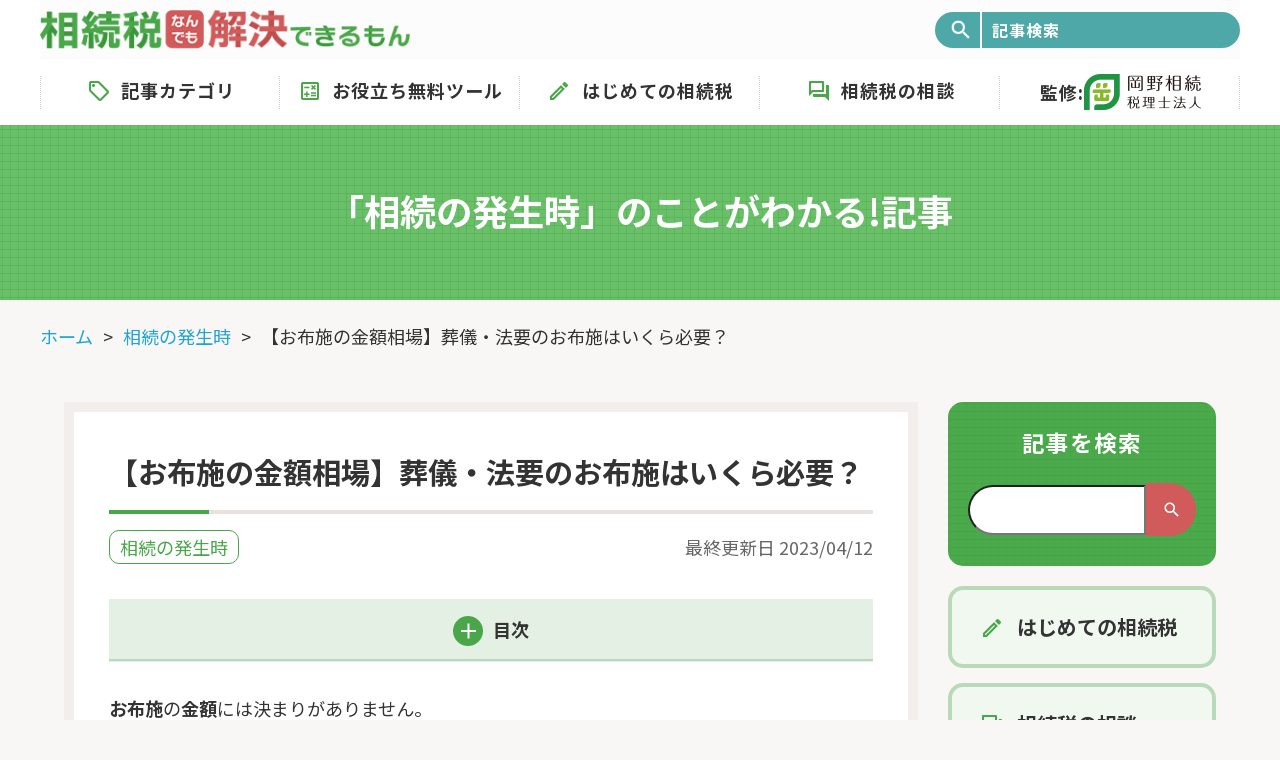

--- FILE ---
content_type: text/html; charset=UTF-8
request_url: https://kaiketsu.souzoku-zei.jp/souzokuzei-shinkoku/ofusesouba/
body_size: 18871
content:
<!DOCTYPE html>
<html lang="ja">

<head>
  <!-- Google Tag Manager -->
  <script>
    (function(w, d, s, l, i) {
      w[l] = w[l] || [];
      w[l].push({
        'gtm.start': new Date().getTime(),
        event: 'gtm.js'
      });
      var f = d.getElementsByTagName(s)[0],
        j = d.createElement(s),
        dl = l != 'dataLayer' ? '&l=' + l : '';
      j.async = true;
      j.src =
        'https://www.googletagmanager.com/gtm.js?id=' + i + dl;
      f.parentNode.insertBefore(j, f);
    })(window, document, 'script', 'dataLayer', 'GTM-NB3D3RC');
  </script>
  <!-- End Google Tag Manager -->
  <script async src="https://pagead2.googlesyndication.com/pagead/js/adsbygoogle.js?client=ca-pub-8836967562889381" crossorigin="anonymous"></script>
  <meta name="viewport" content="width=device-width">
  <meta name="format-detection" content="telephone=no">
  <meta charset="utf-8">
  <link rel="profile" href="https://gmpg.org/xfn/11" />
  <link rel="pingback" href="/xmlrpc.php" />
  <link href="/wp-content/themes/child/css/common.css" rel="stylesheet" type="text/css">
  <link rel="preconnect" href="https://fonts.googleapis.com">
  <link rel="preconnect" href="https://fonts.gstatic.com" crossorigin>
  <link href="https://fonts.googleapis.com/css2?family=Noto+Sans+JP:wght@300;400;700&display=swap" rel="stylesheet">

    <link href="/wp-content/themes/child/css/single-page.css" rel="stylesheet" type="text/css">
  <link href="/wp-content/themes/child/css/category-page.css" rel="stylesheet" type="text/css">

    <!--[if lt IE 9]>
<script src="/wp-content/themes/child/js/html5.js" type="text/javascript"></script>
<![endif]-->

  <!-- Search Engine -->
  <meta name="copyright" content="(C) 2022 相続税なんでも解決できるもん">
  <link rel="apple-touch-icon" sizes="152x152" href="/apple-touch-icon.png">
  <meta name='robots' content='max-image-preview:large' />
<link rel='dns-prefetch' href='//fonts.googleapis.com' />
<link rel="alternate" type="application/rss+xml" title="相続税なんでも解決できるもん &raquo; フィード" href="/feed/" />
<link rel="alternate" type="application/rss+xml" title="相続税なんでも解決できるもん &raquo; コメントフィード" href="/comments/feed/" />
<link rel="alternate" title="oEmbed (JSON)" type="application/json+oembed" href="/wp-json/oembed/1.0/embed?url=https%3A%2F%2Fkaiketsu.souzoku-zei.jp%2Fsouzokuzei-shinkoku%2Fofusesouba%2F" />
<link rel="alternate" title="oEmbed (XML)" type="text/xml+oembed" href="/wp-json/oembed/1.0/embed?url=https%3A%2F%2Fkaiketsu.souzoku-zei.jp%2Fsouzokuzei-shinkoku%2Fofusesouba%2F&#038;format=xml" />

<!-- SEO SIMPLE PACK 3.2.1 -->
<title>【お布施の金額相場】葬儀・法要のお布施はいくら必要？</title>
<meta name="robots" content="noindex">
<meta name="description" content="お布施の金額には決まりがありません。 そのため、多くの方が「いくら包むのが正解なのか」と悩みます。 お布施は僧侶への「気持ち」ですから正解はありませんが、失礼のない範囲で包みたいですよね。 そこで今回は、葬儀や法要の際に渡すお布施の相場をご">
<meta name="keywords" content="相続税,相続,相続前,相続の申告,納税,ニュース,相続のポータルサイト">
<link rel="canonical" href="https://www.souzoku-zei.jp/souzokuzei/souzoku-tetsuduki/お布施金額/">
<meta property="og:locale" content="ja_JP">
<meta property="og:type" content="article">
<meta property="og:image" content="https://kaiketsu.souzoku-zei.jp/wp-content/uploads/2021/10/8531cb7497e85906e7ddffd17327e645.jpg">
<meta property="og:title" content="【お布施の金額相場】葬儀・法要のお布施はいくら必要？">
<meta property="og:description" content="お布施の金額には決まりがありません。 そのため、多くの方が「いくら包むのが正解なのか」と悩みます。 お布施は僧侶への「気持ち」ですから正解はありませんが、失礼のない範囲で包みたいですよね。 そこで今回は、葬儀や法要の際に渡すお布施の相場をご">
<meta property="og:url" content="https://www.souzoku-zei.jp/souzokuzei/souzoku-tetsuduki/お布施金額/">
<meta property="og:site_name" content="相続税なんでも解決できるもん">
<meta name="twitter:card" content="summary_large_image">
<!-- / SEO SIMPLE PACK -->

<style id='wp-img-auto-sizes-contain-inline-css' type='text/css'>
img:is([sizes=auto i],[sizes^="auto," i]){contain-intrinsic-size:3000px 1500px}
/*# sourceURL=wp-img-auto-sizes-contain-inline-css */
</style>
<style id='wp-block-library-inline-css' type='text/css'>
:root{--wp-block-synced-color:#7a00df;--wp-block-synced-color--rgb:122,0,223;--wp-bound-block-color:var(--wp-block-synced-color);--wp-editor-canvas-background:#ddd;--wp-admin-theme-color:#007cba;--wp-admin-theme-color--rgb:0,124,186;--wp-admin-theme-color-darker-10:#006ba1;--wp-admin-theme-color-darker-10--rgb:0,107,160.5;--wp-admin-theme-color-darker-20:#005a87;--wp-admin-theme-color-darker-20--rgb:0,90,135;--wp-admin-border-width-focus:2px}@media (min-resolution:192dpi){:root{--wp-admin-border-width-focus:1.5px}}.wp-element-button{cursor:pointer}:root .has-very-light-gray-background-color{background-color:#eee}:root .has-very-dark-gray-background-color{background-color:#313131}:root .has-very-light-gray-color{color:#eee}:root .has-very-dark-gray-color{color:#313131}:root .has-vivid-green-cyan-to-vivid-cyan-blue-gradient-background{background:linear-gradient(135deg,#00d084,#0693e3)}:root .has-purple-crush-gradient-background{background:linear-gradient(135deg,#34e2e4,#4721fb 50%,#ab1dfe)}:root .has-hazy-dawn-gradient-background{background:linear-gradient(135deg,#faaca8,#dad0ec)}:root .has-subdued-olive-gradient-background{background:linear-gradient(135deg,#fafae1,#67a671)}:root .has-atomic-cream-gradient-background{background:linear-gradient(135deg,#fdd79a,#004a59)}:root .has-nightshade-gradient-background{background:linear-gradient(135deg,#330968,#31cdcf)}:root .has-midnight-gradient-background{background:linear-gradient(135deg,#020381,#2874fc)}:root{--wp--preset--font-size--normal:16px;--wp--preset--font-size--huge:42px}.has-regular-font-size{font-size:1em}.has-larger-font-size{font-size:2.625em}.has-normal-font-size{font-size:var(--wp--preset--font-size--normal)}.has-huge-font-size{font-size:var(--wp--preset--font-size--huge)}.has-text-align-center{text-align:center}.has-text-align-left{text-align:left}.has-text-align-right{text-align:right}.has-fit-text{white-space:nowrap!important}#end-resizable-editor-section{display:none}.aligncenter{clear:both}.items-justified-left{justify-content:flex-start}.items-justified-center{justify-content:center}.items-justified-right{justify-content:flex-end}.items-justified-space-between{justify-content:space-between}.screen-reader-text{border:0;clip-path:inset(50%);height:1px;margin:-1px;overflow:hidden;padding:0;position:absolute;width:1px;word-wrap:normal!important}.screen-reader-text:focus{background-color:#ddd;clip-path:none;color:#444;display:block;font-size:1em;height:auto;left:5px;line-height:normal;padding:15px 23px 14px;text-decoration:none;top:5px;width:auto;z-index:100000}html :where(.has-border-color){border-style:solid}html :where([style*=border-top-color]){border-top-style:solid}html :where([style*=border-right-color]){border-right-style:solid}html :where([style*=border-bottom-color]){border-bottom-style:solid}html :where([style*=border-left-color]){border-left-style:solid}html :where([style*=border-width]){border-style:solid}html :where([style*=border-top-width]){border-top-style:solid}html :where([style*=border-right-width]){border-right-style:solid}html :where([style*=border-bottom-width]){border-bottom-style:solid}html :where([style*=border-left-width]){border-left-style:solid}html :where(img[class*=wp-image-]){height:auto;max-width:100%}:where(figure){margin:0 0 1em}html :where(.is-position-sticky){--wp-admin--admin-bar--position-offset:var(--wp-admin--admin-bar--height,0px)}@media screen and (max-width:600px){html :where(.is-position-sticky){--wp-admin--admin-bar--position-offset:0px}}

/*# sourceURL=wp-block-library-inline-css */
</style><style id='global-styles-inline-css' type='text/css'>
:root{--wp--preset--aspect-ratio--square: 1;--wp--preset--aspect-ratio--4-3: 4/3;--wp--preset--aspect-ratio--3-4: 3/4;--wp--preset--aspect-ratio--3-2: 3/2;--wp--preset--aspect-ratio--2-3: 2/3;--wp--preset--aspect-ratio--16-9: 16/9;--wp--preset--aspect-ratio--9-16: 9/16;--wp--preset--color--black: #000000;--wp--preset--color--cyan-bluish-gray: #abb8c3;--wp--preset--color--white: #ffffff;--wp--preset--color--pale-pink: #f78da7;--wp--preset--color--vivid-red: #cf2e2e;--wp--preset--color--luminous-vivid-orange: #ff6900;--wp--preset--color--luminous-vivid-amber: #fcb900;--wp--preset--color--light-green-cyan: #7bdcb5;--wp--preset--color--vivid-green-cyan: #00d084;--wp--preset--color--pale-cyan-blue: #8ed1fc;--wp--preset--color--vivid-cyan-blue: #0693e3;--wp--preset--color--vivid-purple: #9b51e0;--wp--preset--gradient--vivid-cyan-blue-to-vivid-purple: linear-gradient(135deg,rgb(6,147,227) 0%,rgb(155,81,224) 100%);--wp--preset--gradient--light-green-cyan-to-vivid-green-cyan: linear-gradient(135deg,rgb(122,220,180) 0%,rgb(0,208,130) 100%);--wp--preset--gradient--luminous-vivid-amber-to-luminous-vivid-orange: linear-gradient(135deg,rgb(252,185,0) 0%,rgb(255,105,0) 100%);--wp--preset--gradient--luminous-vivid-orange-to-vivid-red: linear-gradient(135deg,rgb(255,105,0) 0%,rgb(207,46,46) 100%);--wp--preset--gradient--very-light-gray-to-cyan-bluish-gray: linear-gradient(135deg,rgb(238,238,238) 0%,rgb(169,184,195) 100%);--wp--preset--gradient--cool-to-warm-spectrum: linear-gradient(135deg,rgb(74,234,220) 0%,rgb(151,120,209) 20%,rgb(207,42,186) 40%,rgb(238,44,130) 60%,rgb(251,105,98) 80%,rgb(254,248,76) 100%);--wp--preset--gradient--blush-light-purple: linear-gradient(135deg,rgb(255,206,236) 0%,rgb(152,150,240) 100%);--wp--preset--gradient--blush-bordeaux: linear-gradient(135deg,rgb(254,205,165) 0%,rgb(254,45,45) 50%,rgb(107,0,62) 100%);--wp--preset--gradient--luminous-dusk: linear-gradient(135deg,rgb(255,203,112) 0%,rgb(199,81,192) 50%,rgb(65,88,208) 100%);--wp--preset--gradient--pale-ocean: linear-gradient(135deg,rgb(255,245,203) 0%,rgb(182,227,212) 50%,rgb(51,167,181) 100%);--wp--preset--gradient--electric-grass: linear-gradient(135deg,rgb(202,248,128) 0%,rgb(113,206,126) 100%);--wp--preset--gradient--midnight: linear-gradient(135deg,rgb(2,3,129) 0%,rgb(40,116,252) 100%);--wp--preset--font-size--small: 13px;--wp--preset--font-size--medium: 20px;--wp--preset--font-size--large: 36px;--wp--preset--font-size--x-large: 42px;--wp--preset--spacing--20: 0.44rem;--wp--preset--spacing--30: 0.67rem;--wp--preset--spacing--40: 1rem;--wp--preset--spacing--50: 1.5rem;--wp--preset--spacing--60: 2.25rem;--wp--preset--spacing--70: 3.38rem;--wp--preset--spacing--80: 5.06rem;--wp--preset--shadow--natural: 6px 6px 9px rgba(0, 0, 0, 0.2);--wp--preset--shadow--deep: 12px 12px 50px rgba(0, 0, 0, 0.4);--wp--preset--shadow--sharp: 6px 6px 0px rgba(0, 0, 0, 0.2);--wp--preset--shadow--outlined: 6px 6px 0px -3px rgb(255, 255, 255), 6px 6px rgb(0, 0, 0);--wp--preset--shadow--crisp: 6px 6px 0px rgb(0, 0, 0);}:where(.is-layout-flex){gap: 0.5em;}:where(.is-layout-grid){gap: 0.5em;}body .is-layout-flex{display: flex;}.is-layout-flex{flex-wrap: wrap;align-items: center;}.is-layout-flex > :is(*, div){margin: 0;}body .is-layout-grid{display: grid;}.is-layout-grid > :is(*, div){margin: 0;}:where(.wp-block-columns.is-layout-flex){gap: 2em;}:where(.wp-block-columns.is-layout-grid){gap: 2em;}:where(.wp-block-post-template.is-layout-flex){gap: 1.25em;}:where(.wp-block-post-template.is-layout-grid){gap: 1.25em;}.has-black-color{color: var(--wp--preset--color--black) !important;}.has-cyan-bluish-gray-color{color: var(--wp--preset--color--cyan-bluish-gray) !important;}.has-white-color{color: var(--wp--preset--color--white) !important;}.has-pale-pink-color{color: var(--wp--preset--color--pale-pink) !important;}.has-vivid-red-color{color: var(--wp--preset--color--vivid-red) !important;}.has-luminous-vivid-orange-color{color: var(--wp--preset--color--luminous-vivid-orange) !important;}.has-luminous-vivid-amber-color{color: var(--wp--preset--color--luminous-vivid-amber) !important;}.has-light-green-cyan-color{color: var(--wp--preset--color--light-green-cyan) !important;}.has-vivid-green-cyan-color{color: var(--wp--preset--color--vivid-green-cyan) !important;}.has-pale-cyan-blue-color{color: var(--wp--preset--color--pale-cyan-blue) !important;}.has-vivid-cyan-blue-color{color: var(--wp--preset--color--vivid-cyan-blue) !important;}.has-vivid-purple-color{color: var(--wp--preset--color--vivid-purple) !important;}.has-black-background-color{background-color: var(--wp--preset--color--black) !important;}.has-cyan-bluish-gray-background-color{background-color: var(--wp--preset--color--cyan-bluish-gray) !important;}.has-white-background-color{background-color: var(--wp--preset--color--white) !important;}.has-pale-pink-background-color{background-color: var(--wp--preset--color--pale-pink) !important;}.has-vivid-red-background-color{background-color: var(--wp--preset--color--vivid-red) !important;}.has-luminous-vivid-orange-background-color{background-color: var(--wp--preset--color--luminous-vivid-orange) !important;}.has-luminous-vivid-amber-background-color{background-color: var(--wp--preset--color--luminous-vivid-amber) !important;}.has-light-green-cyan-background-color{background-color: var(--wp--preset--color--light-green-cyan) !important;}.has-vivid-green-cyan-background-color{background-color: var(--wp--preset--color--vivid-green-cyan) !important;}.has-pale-cyan-blue-background-color{background-color: var(--wp--preset--color--pale-cyan-blue) !important;}.has-vivid-cyan-blue-background-color{background-color: var(--wp--preset--color--vivid-cyan-blue) !important;}.has-vivid-purple-background-color{background-color: var(--wp--preset--color--vivid-purple) !important;}.has-black-border-color{border-color: var(--wp--preset--color--black) !important;}.has-cyan-bluish-gray-border-color{border-color: var(--wp--preset--color--cyan-bluish-gray) !important;}.has-white-border-color{border-color: var(--wp--preset--color--white) !important;}.has-pale-pink-border-color{border-color: var(--wp--preset--color--pale-pink) !important;}.has-vivid-red-border-color{border-color: var(--wp--preset--color--vivid-red) !important;}.has-luminous-vivid-orange-border-color{border-color: var(--wp--preset--color--luminous-vivid-orange) !important;}.has-luminous-vivid-amber-border-color{border-color: var(--wp--preset--color--luminous-vivid-amber) !important;}.has-light-green-cyan-border-color{border-color: var(--wp--preset--color--light-green-cyan) !important;}.has-vivid-green-cyan-border-color{border-color: var(--wp--preset--color--vivid-green-cyan) !important;}.has-pale-cyan-blue-border-color{border-color: var(--wp--preset--color--pale-cyan-blue) !important;}.has-vivid-cyan-blue-border-color{border-color: var(--wp--preset--color--vivid-cyan-blue) !important;}.has-vivid-purple-border-color{border-color: var(--wp--preset--color--vivid-purple) !important;}.has-vivid-cyan-blue-to-vivid-purple-gradient-background{background: var(--wp--preset--gradient--vivid-cyan-blue-to-vivid-purple) !important;}.has-light-green-cyan-to-vivid-green-cyan-gradient-background{background: var(--wp--preset--gradient--light-green-cyan-to-vivid-green-cyan) !important;}.has-luminous-vivid-amber-to-luminous-vivid-orange-gradient-background{background: var(--wp--preset--gradient--luminous-vivid-amber-to-luminous-vivid-orange) !important;}.has-luminous-vivid-orange-to-vivid-red-gradient-background{background: var(--wp--preset--gradient--luminous-vivid-orange-to-vivid-red) !important;}.has-very-light-gray-to-cyan-bluish-gray-gradient-background{background: var(--wp--preset--gradient--very-light-gray-to-cyan-bluish-gray) !important;}.has-cool-to-warm-spectrum-gradient-background{background: var(--wp--preset--gradient--cool-to-warm-spectrum) !important;}.has-blush-light-purple-gradient-background{background: var(--wp--preset--gradient--blush-light-purple) !important;}.has-blush-bordeaux-gradient-background{background: var(--wp--preset--gradient--blush-bordeaux) !important;}.has-luminous-dusk-gradient-background{background: var(--wp--preset--gradient--luminous-dusk) !important;}.has-pale-ocean-gradient-background{background: var(--wp--preset--gradient--pale-ocean) !important;}.has-electric-grass-gradient-background{background: var(--wp--preset--gradient--electric-grass) !important;}.has-midnight-gradient-background{background: var(--wp--preset--gradient--midnight) !important;}.has-small-font-size{font-size: var(--wp--preset--font-size--small) !important;}.has-medium-font-size{font-size: var(--wp--preset--font-size--medium) !important;}.has-large-font-size{font-size: var(--wp--preset--font-size--large) !important;}.has-x-large-font-size{font-size: var(--wp--preset--font-size--x-large) !important;}
/*# sourceURL=global-styles-inline-css */
</style>

<style id='classic-theme-styles-inline-css' type='text/css'>
/*! This file is auto-generated */
.wp-block-button__link{color:#fff;background-color:#32373c;border-radius:9999px;box-shadow:none;text-decoration:none;padding:calc(.667em + 2px) calc(1.333em + 2px);font-size:1.125em}.wp-block-file__button{background:#32373c;color:#fff;text-decoration:none}
/*# sourceURL=/wp-includes/css/classic-themes.min.css */
</style>
<link rel='stylesheet' id='contact-form-7-css' href='/wp-content/plugins/contact-form-7/includes/css/styles.css' type='text/css' media='all' />
<link rel='stylesheet' id='twentytwelve-fonts-css' href='https://fonts.googleapis.com/css?family=Open+Sans:400italic,700italic,400,700&#038;subset=latin,latin-ext' type='text/css' media='all' />
<link rel='stylesheet' id='twentytwelve-style-css' href='/wp-content/themes/child/style.css?v=202205230547' type='text/css' media='all' />
<link rel="https://api.w.org/" href="/wp-json/" /><link rel="alternate" title="JSON" type="application/json" href="/wp-json/wp/v2/posts/20126" /><link rel="EditURI" type="application/rsd+xml" title="RSD" href="/xmlrpc.php?rsd" />
<link rel='shortlink' href='/?p=20126' />
<link rel="icon" href="/wp-content/uploads/2022/05/cropped-favicon02-32x32.png" sizes="32x32" />
<link rel="icon" href="/wp-content/uploads/2022/05/cropped-favicon02-192x192.png" sizes="192x192" />
<link rel="apple-touch-icon" href="/wp-content/uploads/2022/05/cropped-favicon02-180x180.png" />
<meta name="msapplication-TileImage" content="https://kaiketsu.souzoku-zei.jp/wp-content/uploads/2022/05/cropped-favicon02-270x270.png" />
  <script src="/wp-content/themes/child/js/jquery-3.6.0.min.js"></script>
  <script src="/wp-content/themes/child/js/common.js"></script>
  </head>

    <body id="category-now" class="wp-singular post-template-default single single-post postid-20126 single-format-standard page page-id-20126 page-child parent-pageid-29 wp-theme-child full-width custom-font-enabled">
              <!-- Google Tag Manager (noscript) -->
          <noscript><iframe src="https://www.googletagmanager.com/ns.html?id=GTM-NB3D3RC" height="0" width="0" style="display:none;visibility:hidden"></iframe></noscript>
          <!-- End Google Tag Manager (noscript) -->
          <div id="wrap">
            <div id="page" class="hfeed site">
              <header class="header">
                <!-- #Header start -->
                <div class="header-inner">
                                      <p class="img-logo">
                      <a href="/">
                        <img src="/wp-content/themes/child/image/base/header_logo.png" alt="ロゴ:相続税なんでも解決できるもん">
                      </a>
                    </p>
                                    <div class="sub-nav">
                    <ul class="sub-list">
                      <li class="sub-item">
                        <form class="searchform header-search">
                          <input class="search-btn" type="submit">
                          <input class="search-input-area" type="text" value="" name="s" placeholder="記事検索">
                        </form>
                      </li><!--
						<li class="sub-item"><a href="https://shinkoku.souzoku-zei.jp/user/newmember/signup/" class="header-btn new-register-click">新規会員登録</a></li>
						<li class="sub-item"><a href="https://shinkoku.souzoku-zei.jp/user/login/" class="header-btn">ログイン／マイページ</a></li>
--></ul>
                  </div>
                  <p id="openMenu">
                    <img src="/wp-content/themes/child/image/base/sp_navi.svg" alt="アイコン:メニューボタン">
                  </p>
                </div>
                <nav class="nav-area">
                  <!-- #Navi start -->
                  <div id="g-navi">
                    <ul id="navi-list">
                      <li class="column parent" tabindex="0"> <a href="/column" class="sp-none">記事カテゴリ</a> <span class="pc-none">記事カテゴリ</span>
                        <ul class="child">
                          <li class="child-list pc-none"><a href="/column">すべての記事</a></li>
                          <li class="child-list news"><a href="/news/">時事ニュース</a> </li> <li class="child-list before"><a href="/before/">相続の発生前</a> </li> <li class="child-list now"><a href="/now/">相続の発生時</a> </li> <li class="child-list after"><a href="/after/">相続を終えた後</a> </li>                         </ul>
                      </li>
                      <li class="simulation parent" tabindex="0"> <span class="tool-link">お役立ち無料ツール</span>
                        <ul class="child"> 
                          <li class="child-list simulation"><a href="/simulation">相続税計算シミュレーション</a></li>
                          <li class="child-list diagnose"><a href="/diagnose">自分で相続税申告できる？診断</a></li>
                        </ul>
                      </li>
                      <li class="first" tabindex="0"><a href="/first">はじめての相続税</a></li>
                      <li class="counseling" tabindex="0"><a href="/soudan/">相続税の相談</a></li>
                      <li class="supervise"><a href="https://www.souzoku-zei.jp/" target="_blank" class="sub-link">監修:<img src="/wp-content/themes/child/image/base/header_souzokuzei_logo_2023.png" alt="バナーリンク:岡野相続税理士法人"></a></li>
                     <!--<li class="sub-item pc-none"><a href="https://shinkoku.souzoku-zei.jp/user/newmember/signup/" class="header-btn new-register-click">新規会員登録</a></li><li class="sub-item pc-none"><a href="https://shinkoku.souzoku-zei.jp/user/login/" class="header-btn">ログイン</a></li>--></ul>
                    
                  </div>
                  <!-- #Navi end -->
                </nav>
                <!-- #Header end -->
              </header><main>
  <div id="page-ttl">
    <div class="inner">
                    <p class="single-page-ttl">「相続の発生時」<br class="pc-none">のことがわかる!記事</p>
          </div>
  </div>

  <div id="contents">
          <div id="breadcrumb"><ul><li><a class="breadcrumb-home" href="https://kaiketsu.souzoku-zei.jp"><span>ホーム</span></a></li><li class="breadcrumb-category"><a href="https://kaiketsu.souzoku-zei.jp/now/"><span>相続の発生時</span></a></li><li><span>【お布施の金額相場】葬儀・法要のお布施はいくら必要？</span></li></ul></div>       <div class="main-contents">
      <article class="column-contents">
    			            <header class="column-header">
              <h1>【お布施の金額相場】葬儀・法要のお布施はいくら必要？</h1>
                  <a href="/now"><p class="main-category now">相続の発生時</p></a>                 <p class="day">
                   <span class="txt">最終更新日</span>
                   <span class="data">2023/04/12</span>
                 </p>
                 <div class="toc"><p class="toc-title"> <span class="toc-toggle close"></span>目次</p><ul class="toc-list"><li><span class="contentstable-number">1</span><a href="#toc1">お布施ってなに？</a></li><li><span class="contentstable-number">2</span><a href="#toc2">葬儀のお布施相場</a></li><li><span class="contentstable-number">3</span><a href="#toc7">相続税からお布施を控除するためには、領収証などの記録が必要です！</a></li><li><span class="contentstable-number">4</span><a href="#toc8">相続税の申告は誰がやるの？</a></li></ul></div>
            </header>

            

			<div id="toc_content"><strong> お布施</strong>の<strong>金額</strong>には決まりがありません。<br />
そのため、多くの方が「いくら包むのが正解なのか」と悩みます。<br />
お布施は僧侶への「気持ち」ですから正解はありませんが、失礼のない範囲で包みたいですよね。</p>
<p>そこで今回は、<span class="text-highlight"><b>葬儀や法要の際に渡すお布施の相場</b></span>をご紹介します。<br />
あわせて、<b>相続税申告の際に相続税から差し引くことができるお布施の内容</b>や、相続税申告の期限など大切な手続きについてもご紹介していますので、ぜひ最後までご確認ください。</p>
<h2>お布施ってなに？</h2>
<p>葬儀や法要の際のお布施とは、読経料・戒名料・お車代・御前料を含む<b>僧侶への謝礼金</b>のことをいいます。<br />
一般的に、葬儀・初七日・四十九日・納骨・新盆（初盆）・一周忌法要などの際に渡すとされています。</p>
<h2>葬儀のお布施相場</h2>
<p><img fetchpriority="high" decoding="async" src="https://www.souzoku-zei.jp/wp-content/uploads/2021/10/1_葬儀花.jpg" alt="葬儀花." width="640" height="427" class="aligncenter size-full wp-image-20239" /><br />
<b>葬儀のお布施相場は、地域の風習や宗派、戒名の位や、お世話になっているお寺さんとのお付き合いの程度によって変わりますが、10万円～40万円</b>とされています。<br />
2019年度「<a href="https://ansinsougi.jp/p-215" target="_blank" rel="noopener">安心葬儀のアンケート調査</a>」によると、葬儀のお布施の中央値は30万円、「<a href="https://www.e-sogi.com/guide/29463/" target="_blank" rel="noopener">鎌倉新書のお葬式に関する全国調査</a>」では平均23万6,900円という結果が出ています。</p>
<p>先に述べたように、お布施の金額は一概に言えるものではなく、戒名の位が高くなればお布施の金額も高額になり50万円を超えるケースもありますが、<b>一般的な相場としては25万円</b>前後と考えておくといいでしょう。</p>
<h3>初七日法要のお布施相場</h3>
<p><span class="text-highlight"><b>初七日法要のお布施相場は3万円～5万円</b></span>とされています。</p>
<table>
<tbody>
<tr>
<th class="tac"><b>法要の日程</b></th>
<td>故人が亡くなられてから7日目とされていますが、現代では葬儀当日に初七日法要を繰り上げて行う「繰り上げ初七日法要」が増えています。</td>
</tr>
<tr>
<th class="tac"><b>場所</b></th>
<td>自宅の仏間・お寺・斎場・お墓を管理している施設・法要会館など</td>
</tr>
<tr>
<th class="tac"><b>法要の内容</b></th>
<td>読経・お焼香・精進落としなど</td>
</tr>
<tr>
<th class="tac"><b>お布施を渡すタイミング</b></th>
<td>〇法要が終わり、お礼の挨拶を交わす際に渡しましょう。法要が始まる前、時間に余裕があれば、挨拶を交わした後に渡してもいいでしょう。<br />
〇葬儀と同時に初七日法要を行う場合は、葬儀の前に僧侶へ挨拶をする際に葬儀のお布施と一緒に渡しましょう。</td>
</tr>
<tr>
<th class="tac"><b>備考</b></th>
<td>初七日は命日を含めて数えます。<br />
四十九日を終えるまでは忌中であるため、神社へのお参りや御祝い事、旅行などは控えましょう。</td>
</tr>
</tbody>
</table>
<p>※法要に決まりはなく、地域の風習や宗派によってさまざまです。細かな疑問や質問は葬儀会社やお寺に相談することをおすすめします。</p>
<h3>四十九日法要・納骨式のお布施の相場</h3>
<p><img decoding="async" src="https://www.souzoku-zei.jp/wp-content/uploads/2021/10/2_法事写真.jpg" alt="法事写真" width="640" height="427" class="aligncenter size-full wp-image-20240" /><br />
<b>四十九日法要のお布施相場は３万円～5万円</b>とされています。<br />
また、四十九日法要の際には同時に納骨式を行うのが通例となっており、<b>納骨式のお布施と併せた相場は5万円～10万円</b>とされています。</p>
<table>
<tbody>
<tr>
<th class="tac"><b>法要の日程</b></th>
<td>故人が亡くなられてから四十九日目とされていますが、必ず四十九日目に行わなければならないわけではなく、四十九日前後で親族間の都合に合わせて行うのが一般的です。</td>
</tr>
<tr>
<th class="tac"><b>場所</b></th>
<td>お寺や墓前、お墓を管理している施設・法要会館など</td>
</tr>
<tr>
<th class="tac"><b>内容</b></th>
<td>読経・お焼香・精進落とし・仮位牌から本位牌に切り替える・仮祭壇から仏壇に切り替えるなど</td>
</tr>
<tr>
<th class="tac"><b>お布施を渡すタイミング</b></th>
<td>法要が始まる前もしくは終わった後の挨拶の際に渡します。</td>
</tr>
<tr>
<th class="tac"><b>備考</b></th>
<td>四十九日は命日を含めて数えます。<br />
四十九日を終えるまでは忌中であるため、神社へのお参りや御祝い事、旅行などは控えましょう。</td>
</tr>
</tbody>
</table>
<p>※法要に決まりはなく、地域の風習や宗派によってさまざまです。細かな疑問や質問は葬儀会社やお寺に相談することをおすすめします。</p>
<h3>新盆（初盆）のお布施相場</h3>
<p><b>新盆のお布施相場は3万円～5万円</b>とされています。</p>
<table>
<tbody>
<tr>
<th class="tac"><b>法要の日程</b></th>
<td>故人が亡くなられてから初めてのお盆に行います。<br />
お盆の時期については、旧盆の8月15日をお盆とし、8月13日～8月16日の間にお盆関連の行事を行うのが大多数とされています。<br />
※お盆の時期は、新盆のみならずその他の法要の依頼も増える時期です。親族間で日程を早めに確認し、僧侶への法要依頼は遅くても1カ月前までに連絡を入れておくといいでしょう。</td>
</tr>
<tr>
<th class="tac"><b>場所</b></th>
<td>自宅の仏間・お寺・お墓を管理している施設・法要会館など</td>
</tr>
<tr>
<th class="tac"><b>内容</b></th>
<td>読経・精進落としなど</td>
</tr>
<tr>
<th class="tac"><b>お布施を渡すタイミング</b></th>
<td>法要が始まる前もしくは終わった後の挨拶の際に渡します。</td>
</tr>
<tr>
<th class="tac"><b>備考</b></th>
<td>〇13日の盆入りの際には迎え火を焚いて個人の霊を迎え、墓参りや法要を行い、16日には送り火を焚いて故人の霊を見送ります。<br />
〇新盆の準備は通常のお盆と異なる場合があるため、お寺や葬儀会社、仏具店などに相談してみるといいでしょう。</td>
</tr>
</tbody>
</table>
<p>※法要に決まりはなく、地域の風習や宗派によってさまざまです。細かな疑問や質問は葬儀会社やお寺に相談することをおすすめします。</p>
<h3>一周忌法要のお布施相場</h3>
<p><img decoding="async" src="https://www.souzoku-zei.jp/wp-content/uploads/2021/10/3_法事火.jpg" alt="法事火" width="640" height="427" class="aligncenter size-full wp-image-20241" /><br />
<b>一周忌法要のお布施相場は３万円～5万円</b>とされています。</p>
<table>
<tbody>
<tr>
<th class="tac"><b>法要の日程</b></th>
<td>故人が亡くなられてから1年目とされていますが、必ず1年目の命日に行わなければならないわけではなく、一周忌前後で親族間の都合に合わせて行うのが一般的です。</td>
</tr>
<tr>
<th class="tac"><b>場所</b></th>
<td>自宅の仏間・お寺・斎場・お墓を管理している施設・法要会館など</td>
</tr>
<tr>
<th class="tac"><b>法要の内容</b></th>
<td>読経・お焼香・精進落としなど</td>
</tr>
<tr>
<th class="tac"><b>お布施を渡すタイミング</b></th>
<td>法要が始まる前もしくは終わった後の挨拶の際に渡します。</td>
</tr>
<tr>
<th class="tac"><b>備考</b></th>
<td>〇一周忌は満一年で数えます。<br />
〇一周忌を終えると喪が明けることになり、その後のお正月や御祝い事は通常と変わらない過ごし方ができます。<br />
〇一周忌を終えると、その後は数え年で数える三回忌（2周年）、七回忌（6周年）、十三回忌（12周年）、三十三回忌（32周年）、五十回忌（49周年）と法要が続きますが、三十三回忌で弔い上げをするケースが多くみられます。</td>
</tr>
</tbody>
</table>
<p>※法要に決まりはなく、地域の風習や宗派によってさまざまです。細かな疑問や質問は葬儀会社やお寺に相談することをおすすめします。</p>
<div class="column-outer">
<div class="column">お布施で相続税を減らすことができます</div>
<p><b>僧侶に渡すお布施（謝礼金）は、葬儀費用として相続税から差し引くことができます。</b><br />
ただし、葬儀以外の初七日や四十九日、新盆や一周忌などの法要で渡すお布施は相続税から差し引くことができません。</p>
<table>
<tbody>
<tr>
<th class="tac">相続税から控除<b>できる</b></th>
<td>戒名料・読経料・お車代・御前料・手土産代のお布施</td>
</tr>
<tr>
<th class="tac">相続税から控除<b>できない</b></th>
<td>初七日法要・四十九日法要・一周忌法要など、初七日以降の法要のお布施</td>
</tr>
</tbody>
</table>
<p>※葬儀と同時に初七日法要を行う場合のお布施は、葬儀費用として相続税から控除できます。ただし、初七日として区別して行う場合は控除の対象にはなりません。</p></div>
<h2>相続税からお布施を控除するためには、領収証などの記録が必要です！</h2>
<p><img loading="lazy" decoding="async" src="https://www.souzoku-zei.jp/wp-content/uploads/2021/10/4_相続税申告書.jpg" alt="相続税申告書" width="640" height="426" class="aligncenter size-full wp-image-20242" /><br />
<b>相続税からお布施の金額を差し引くためには、領収証などの記録が必要</b>です。<br />
近年は、お布施の領収証を出してくれるお寺さんも増えてきましたが、<b>領収証がない場合はお布施にかかった金額・お布施を渡した日付・お布施を渡したお寺さんの名前と住所などをメモに残しておくことが重要</b>です。<br />
相続税の申告書には、お布施の領収証やメモを添付して提出しましょう。</p>
<div class="column-outer">
<div class="column">【重要】故人の財産を相続した場合、相続税申告や申告期限があることをご存知ですか？</div>
<p><b>故人の財産を相続した場合、必要に応じて相続税の申告をしなければなりません。</b><br />
また、<b>相続税申告の期限は、相続開始（故人が死亡したことを知った日の翌日）から10カ月以内</b>とされています。<br />
さらに<b>相続放棄をする場合は相続開始後3カ月以内に申述が必要</b>とされ、<b>故人の準確定申告は相続開始後4カ月以内に申告</b>しなければなりません。</p>
<p>故人が亡くなられた後はさまざまな手続きがあり、「相続税申告のことまで気が回らなかった」という方も少なくありません。<br />
しかし、相続税法では相続開始から10カ月以内に相続税の申告をしなければならないと規定されており、<b>期限後に申告をした場合や期限を過ぎても申告をせず税務調査が入った場合は、延滞税や無申告加算税が課されるなどペナルティが発生</b>します。<br />
相続や相続税申告の手続きを開始していない場合は、気づいた時点ですみやかに手続きを行いましょう。</p>
<p>相続税申告は、節税方法が多様で複雑なため、依頼する税理士によって納税する相続税額が変わってきます。<br />
相続税申告をする場合は、<a href="/feature/">相続税に強い税理士の選び方</a>や<a href="/service/value/">相続税の土地評価額を減額する方法を解説</a>で節税方法の知識をいれておきましょう。</p>
</div>
<h2>相続税の申告は誰がやるの？</h2>
<p><img loading="lazy" decoding="async" src="https://www.souzoku-zei.jp/wp-content/uploads/2021/10/5_税金に悩む.jpg" alt="税金に悩む" width="640" height="478" class="aligncenter size-full wp-image-20243" /><br />
<b>相続税の申告手続きは、民法で定められた法定相続人が行います。</b><br />
しかし、相続税の申告は故人のすべての財産を把握するところから始まり、<b>財産の評価や相続税の計算がとても複雑ということから、税理士に依頼する方は少なくありません。</b><br />
※法定相続人以外でも、遺贈などで財産を取得した人も相続税申告の手続きが必要です。</p>
<h3>相続税の申告を税理士に依頼する時期はいつが望ましい？</h3>
<p>相続税の申告期限が差し迫っている状態で税理士に申告手続きを依頼する場合、基本料金に加えて特急料金が加算されるのが大多数です。多くの税理士事務所では、申告期限3カ月前から特急料金が加わります。<br />
したがって、相続税の申告を税理士に依頼したいとお考えであれば、<b>最低でも4ヵ月以上前に依頼することが望ましい</b>でしょう。</p>
<h3>相続税専門の税理士に依頼をした方がよいケース</h3>
<p><img loading="lazy" decoding="async" src="https://www.souzoku-zei.jp/wp-content/uploads/2021/10/6_相続税の話をする.jpg" alt="相続税の話をする" width="640" height="427" class="aligncenter size-full wp-image-20244" /><br />
税理士の中でも、相続税の扱いはとても複雑なものとされています。<br />
そのため、以下のようなケースでは相続税専門の税理士に依頼することをおすすめしています。</p>
<div class="greenBg"><b>【土地を相続している場合】</b><br />
土地の評価額を減らすためには土地の評価について高度な知識が必要です。<br />
<b>【相続人が複数いる場合】</b><br />
個々の相続税負担額を減らすためには、それぞれの相続人に適した特例や制度を正確に判断して活用できる知識が必要です。<br />
また、二次相続が想定される場合、トータルでの税額が有利になるよう、一次相続では最善の分割方法を判断する知識も必要となります。<br />
<b>【申告期限が差し迫っている場合】</b><br />
スピーディーな対応かつ正確な申告を行うには、豊富な経験と専門的知識が必要です。</div>
<p>岡野雄志税理士事務所は相続税を専門に扱っています<br />
当事務所は、創業以来相続税を専門に取り扱っており、豊富な経験と実績をもつスタッフが揃っております。<br />
<b>「相続税の申告が必要なのか不要なのかを知りたい」</b><br />
<b>「土地を相続しているため、相続税を少しでも減らしたい」</b><br />
<b>「活用できる特例や制度を知りたい」</b><br />
<b>「申告期限が迫っているためすぐにでも相談したい」など</b><br />
相続税のことならどのようなことでもご相談ください。</p>
<p>また、当事務所では<b>無料相談や遠方でもご利用いただけるWEB/電話面談</b>も行っておりますので、まずはお気軽にお問合せください。<br />
<a href="/contact/inquiry/">電話・メールフォームお問い合わせページ(無料)</a></div>
			<!-- #post -->


            <section class="supervisior-bg">
  <div class="supervisior-inner">
    <h2>この記事の監修者</h2>
    <div class="supervisior-list">
    <div class="supervisior-photo">
      <img src="/wp-content/themes/child/image/contents/column/photo_supervisior.png" alt="顔写真:税理士 岡野 雄志">
    </div>
    <div class="supervisior-text">
      <h3 class="supervisior-name"><span class="supervisior-job">税理士</span><span class="txt-bold">岡野 雄志</span></h3>
      <p>相続税専門の税理士事務所代表として累計2,542件の相続税の契約実績。<br>
        専門書の執筆や取材実績多数あり。</p>
    </div>
    </div>
  </div>
</section>

            <section class="consultation-bg">
  <div class="consultation-inner">
    <h2>相続税の無料相談受付中</h2>
    <div class="consultation-box">
    <div class="consultation-photo">
      <img src="/wp-content/themes/child/image/contents/column/photo_office.png" alt="写真:岡野雄志税理士事務所">
    </div>
    <div class="consultation-text">
      <p>岡野雄志税理士事務所は、ご相談やご契約の<span class="txt-red">99%以上が相続税</span>の国内でも数少ない<span class="txt-red">相続税を専門に取り扱う税理士事務所</span>です。</p>
    </div>
    </div>
    <ul class="consultation-list">
      <li class="consultation-item">
        <!-- <img alt="チェック" width="24" height="24" data-src="../image/contents/column/consultation_check.png" class="consultation_check_icon" src="../image/contents/column/consultation_check.png"> -->
      <span class="txt-red">創業17年、相続税一筋! 専門性の高さ</span>が特徴です。</li>
      <li class="consultation-item">業界屈指の相続税の<span class="txt-red">還付実績</span>。1,783件の相続税を取り戻しています。</li>
      <li class="consultation-item">相続税の還付実績が証明する財産評価の<span class="txt-red">高度な専門知識と豊富な経験</span>。</li>
      <li class="consultation-item">最小限の税務調査リスクで、最大限節税する<span class="txt-red">相続税申告</span>を行います。</li>
    </ul>
    <p><a href="https://www.souzoku-zei.jp/" target="_blank" rel="nofollow noreferrer" class="consultation-link"><span class="bnr-catch">税理士へのご相談は、こちらからお気軽にお問い合わせください!</span>
    <picture>
        <source srcset="https://kaiketsu.souzoku-zei.jp/wp-content/themes/child/image/contents/home/bnr_contact_sp.png" media="(max-width: 959px)">
    <img src="/wp-content/themes/child/image/contents/column/bnr_taxaccountant.png" alt="バナーリンク:相続税申告でお悩みですか？相続税の専門税理士が解決します!詳しくはこちら" class="bnr-img">
    </picture></a></p>
  </div>
</section>

            <div class="relevant-area">
            <div class="supervisior-inner">
              <h2 class="relevant-ttl">この記事に関連するタグ</h2>
                <ul class="relevant-tag"><li class="relevant-link"><a href="/tag/tag26/" rel="tag">費用・相場</a></li></ul>            </div>
            </div>
            <div class="relevant-area">
            <div class="supervisior-inner">
              <h2 class="relevant-ttl">あわせて読みたい</h2>
              <div class="relevant-list">
                            <div class="relevant-item">
                <article class="column-group">
                  <a  href="/souzokuzei-shinkoku/fudousan-taisaku/">
                                        <div class="photo"><img src="/wp-content/uploads/2021/01/21745ff0b8c10c51dd41fcda2363d18e-1024x576.jpg" alt="写真:「不動産の相続」現金で相続税を払えない場合の対策方法" class="column-thm">
                    </div>
                                        <div class="txt">
                      <header class="post-ttl">
                        <h4 class="ttl">「不動産の相続」現金で相続税を払えない場合の対策方法</h4>
                      </header>
                      <footer class="post-footer">
                        <p class="post-link">もっと見る</p>
                      </footer>
                    </div>
                  </a>
                </article>
              </div>
                          <div class="relevant-item">
                <article class="column-group">
                  <a  href="/souzokuzei-shinkoku/takuchi-hyouka/">
                                        <div class="photo"><img src="/wp-content/uploads/2015/12/algebra-1238600_640-e1601134797261.jpg" alt="写真:「宅地の評価方法」とは？宅地の特徴によって計算方法は異なります。" class="column-thm">
                    </div>
                                        <div class="txt">
                      <header class="post-ttl">
                        <h4 class="ttl">「宅地の評価方法」とは？宅地の特徴によって計算方法は異なります。</h4>
                      </header>
                      <footer class="post-footer">
                        <p class="post-link">もっと見る</p>
                      </footer>
                    </div>
                  </a>
                </article>
              </div>
                        </div>
            </div>


    			          </div>

      </article>
      <aside class="side-area">
  <div class="search-area">
    <h2>記事を検索</h2>
    <div class="search-box">
    <form role="search" method="get" class="searchform" action="https://kaiketsu.souzoku-zei.jp/">
					<input class="search-input-area" type="text" value="" name="s" placeholder="フリーワードを記入してください">
					<input class="search-btn" type="submit" value="検索">
			</form>
</div>
  </div>
  <p class="side-bnr"><a href="/first" class="first">はじめての相続税</a></p>
  <p class="side-bnr"><a href="/soudan/" class="counseling">相続税の相談</a></p>
  <div class="side-category">
    <h2 class="side-ttl">カテゴリ</h2>
                  <div class="category-navlist news">

          <h3><a href="/category/news">時事ニュース</a></h3>
                              
                          
      </div><!--大枠の閉じdiv-->
                 <div class="category-navlist before">

          <h3><a href="/category/before">相続の発生前</a></h3>
                              
                          
      </div><!--大枠の閉じdiv-->
                 <div class="category-navlist now">

          <h3><a href="/category/now">相続の発生時</a></h3>
                                          <ul class="subcategory-navlist">
                                                                                                                                                                                                                                                                                    </ul>

                          
      </div><!--大枠の閉じdiv-->
                 <div class="category-navlist after">

          <h3><a href="/category/after">相続を終えた後</a></h3>
                              
                          
      </div><!--大枠の閉じdiv-->
     </div>
  <h2 class="side-ttl">相続税お役立ちツール</h2>
<!--
	<p><a href="/alone/" class="side-link"><img src="/wp-content/themes/child/image/base/side_bnr_alone.png" alt="バナーリンク:完全無料の相続税申告ソフト自分で相続税を申告する！" class="side-bnr"></a></p>
-->
  <p><a href="/simulation" class="side-link"><img src="/wp-content/themes/child/image/base/side_bnr_simulation.png" alt="バナーリンク:らくらく相続税シミュレーション" class="side-bnr"></a></p>
  <p><a href="/diagnose" class="side-link"><img src="/wp-content/themes/child/image/base/side_bnr_diagnose.png" alt="バナーリンク:自分で申告できる?診断" class="side-bnr"></a></p>
  
  <h2 class="side-ttl">何をすればいいの?<br>まずはここから</h2>
  <p><a href="/first" class="side-link"><img src="/wp-content/themes/child/image/base/side_bnr_first.png" alt="バナーリンク:はじめての相続税" class="side-bnr"></a></p>
  <p><a href="/soudan/" class="side-link"><img src="/wp-content/themes/child/image/base/side_bnr_consultation.png" alt="バナーリンク:相続税の相談" class="side-bnr"></a></p>
  <p><a href="/dictionary/" class="side-link"><img src="/wp-content/themes/child/image/base/side_bnr_word.png" alt="バナーリンク:用語辞典" class="side-bnr"></a></p>
  <h2 class="side-ttl">このサイトの監修</h2>
  <p><a href="https://www.souzoku-zei.jp/" class="side-link"  target="_blank" rel="nofollow noreferrer"><img src="/wp-content/themes/child/image/base/side_bnr_works.png" alt="バナーリンク:岡野雄志税理士 事務所紹介" class="side-bnr"></a></p>
</aside>
    </div>
    <section class="special-bg">
  <div class="special-area">
    <div class="bnr-list-main" style="justify-content:center; gap:0px 20px; width:100%;">
      <h2>相続税お役立ち無料ツール</h2> <!--<div class="bnr-item"><a  href="/alone/" class="bnr-link"><img src="/wp-content/themes/child/image/contents/home/bnr_alone.png" alt="バナーリンク:完全無料の相続税申告ソフト自分で相続税を申告する！"></a></div>-->   
      <div class="bnr-item"><a href="/simulation/" class="bnr-link"><img src="/wp-content/themes/child/image/contents/home/bnr_simulation.png" alt="バナーリンク:らくらくシミュレーション 何がどれくらいになる?いますぐ計算!"></a></div>
      <div class="bnr-item"><a href="/diagnose" class="bnr-link"><img src="/wp-content/themes/child/image/contents/home/bnr_diagnose.png" alt="バナーリンク:自分で申告できる?診断自分でできる範囲はどこまで?税理士に依頼するべき?"></a></div>
      
    </div>
    <div class="bnr-list-3col">
      <h2>何をすればいいの? まずはここから</h2>
      <div class="bnr-item"><a href="/first/" class="bnr-link"><img src="/wp-content/themes/child/image/contents/home/bnr_first.png" alt="バナーリンク:はじめての相続税 何もかもはじめてで分からない…"></a></div>
      <div class="bnr-item"><a href="/soudan/" class="bnr-link"><img src="/wp-content/themes/child/image/contents/home/bnr_consultation.png" alt="バナーリンク:相続税の相談 よくある相談や回答例をご紹介"></a></div>
      <div class="bnr-item"><a href="/dictionary/" class="bnr-link"><img src="/wp-content/themes/child/image/contents/home/bnr_word.png" alt="バナーリンク:用語辞典分からない単語はここでチェック"></a></div>
    </div>
    <div class="bnr-list-1col">
      <h2>このサイトの監修</h2>
      <div class="bnr-item"><a href="/office/" class="bnr-link"><img src="/wp-content/themes/child/image/contents/home/bnr_works.png" alt="バナーリンク:岡野雄志税理士事務所紹介 相続税に特化した税理士をご紹介"></a></div>
    </div>
  </div>
</section>

          <section class="list-bg">
        <div class="inner">
          <h2>相続の発生時がわかる!記事</h2>
          <div class="column-list new-list">
                                                <article class="column-group">
  <div class="photo">
    <a href="/harakoseki/" class="photo-link">
      <img src="/wp-content/uploads/2022/04/genkosekiimage-1024x576.jpg" alt="写真:【原戸籍とは？】集め方、郵送で取り寄せ、手数料について解説！" class="column-thm">
    </a>
  </div>
  <div class="txt">
    <header class="post-ttl">
      <h3 class="ttl"><a href="/harakoseki/">【原戸籍とは？】集め方、郵送で取り寄せ、手数料について解説！</a></h3>
    </header>
    <div class="category">
      <a href="/now">
        <p class="main-category now">相続の発生時</p>
      </a> </div>
    <div class="tag-list">
      <div class="tag-item"><a href="/tag/tag22/" rel="tag">相続必要書類</a></div>
      <div class="tag-item"><a href="/tag/tag46/" rel="tag">相続費用・相場</a></div>
    </div>
    <footer class="post-footer">
      <p class="day">
        <span class="txt">公開日</span>
        <time class="data" datetime="2022-04-13 11:20">2022/04/13</time>
      </p>
      <p class="day">
        <span class="txt">最終更新日</span>
        <span class="data">2022/04/22</span>
      </p>
      <p><a class="post-link" href="/harakoseki/">もっと見る</a></p>
    </footer>
  </div>
</article>
<article class="column-group">
  <div class="photo">
    <a href="/souzokusagi/" class="photo-link">
      <img src="/wp-content/uploads/2022/03/souzokusagi-1024x576.jpg" alt="写真:相続で詐欺行為！？対処法や注意点を解説。" class="column-thm">
    </a>
  </div>
  <div class="txt">
    <header class="post-ttl">
      <h3 class="ttl"><a href="/souzokusagi/">相続で詐欺行為！？対処法や注意点を解説。</a></h3>
    </header>
    <div class="category">
      <a href="/now">
        <p class="main-category now">相続の発生時</p>
      </a> </div>
    <div class="tag-list">
      <div class="tag-item"><a href="/tag/tag49/" rel="tag">相続権</a></div>
      <div class="tag-item"><a href="/tag/tag26/" rel="tag">遺産分割</a></div>
      <div class="tag-item"><a href="/tag/tag36/" rel="tag">遺産相続</a></div>
      <div class="tag-item"><a href="/tag/tag15/" rel="tag">遺言書</a></div>
    </div>
    <footer class="post-footer">
      <p class="day">
        <span class="txt">公開日</span>
        <time class="data" datetime="2022-03-02 17:53">2022/03/02</time>
      </p>
      <p class="day">
        <span class="txt">最終更新日</span>
        <span class="data">2022/04/22</span>
      </p>
      <p><a class="post-link" href="/souzokusagi/">もっと見る</a></p>
    </footer>
  </div>
</article>

<article class="column-group">
  <div class="photo">
    <a href="/shinto/" class="photo-link">
      <img src="/wp-content/uploads/2022/01/shinto-1024x576.jpg" alt="写真:親等とは？数え方や、親等図、相続における注意点を紹介" class="column-thm">
    </a>
  </div>
  <div class="txt">
    <header class="post-ttl">
      <h3 class="ttl"><a href="/shinto/">親等とは？数え方や、親等図、相続における注意点を紹介</a></h3>
    </header>
    <div class="category">
      <a href="/now">
        <p class="main-category now">相続の発生時</p>
      </a> </div>
    <div class="tag-list">
      <div class="tag-item"><a href="/tag/tag06/" rel="tag">法定相続人</a></div>
      <div class="tag-item"><a href="/tag/tag13/" rel="tag">相続基礎知識</a></div>
    </div>
    <footer class="post-footer">
      <p class="day">
        <span class="txt">公開日</span>
        <time class="data" datetime="2022-01-17 17:45">2022/01/17</time>
      </p>
      <p class="day">
        <span class="txt">最終更新日</span>
        <span class="data">2022/04/22</span>
      </p>
      <p><a class="post-link" href="/shinto/">もっと見る</a></p>
    </footer>
  </div>
</article>
<article class="column-group">
  <div class="photo">
    <a href="/account-ufj/" class="photo-link">
      <img src="/wp-content/uploads/2021/12/ufjaccount-1024x576.jpg" alt="写真:【三菱UFJ銀行】死亡後の口座凍結解除方法、必要書類を紹介。" class="column-thm">
    </a>
  </div>
  <div class="txt">
    <header class="post-ttl">
      <h3 class="ttl"><a href="/account-ufj/">【三菱UFJ銀行】死亡後の口座凍結解除方法、必要書類を紹介。</a></h3>
    </header>
    <div class="category">
      <a href="/now">
        <p class="main-category now">相続の発生時</p>
      </a> </div>
    <div class="tag-list">
      <div class="tag-item"><a href="/tag/tag10/" rel="tag">相続手続き</a></div>
      <div class="tag-item"><a href="/tag/tag34/" rel="tag">銀行口座</a></div>
    </div>
    <footer class="post-footer">
      <p class="day">
        <span class="txt">公開日</span>
        <time class="data" datetime="2021-12-09 16:21">2021/12/09</time>
      </p>
      <p class="day">
        <span class="txt">最終更新日</span>
        <span class="data">2022/04/22</span>
      </p>
      <p><a class="post-link" href="/account-ufj/">もっと見る</a></p>
    </footer>
  </div>
</article>
<article class="column-group">
  <div class="photo">
    <a href="/deathparent/" class="photo-link">
      <img src="/wp-content/uploads/2021/11/deathparent-1024x576.jpg" alt="写真:【親が亡くなったら】必要な相続手続きと期限、届け出先を解説" class="column-thm">
    </a>
  </div>
  <div class="txt">
    <header class="post-ttl">
      <h3 class="ttl"><a href="/deathparent/">【親が亡くなったら】必要な相続手続きと期限、届け出先を解説</a></h3>
    </header>
    <div class="category">
      <a href="/now">
        <p class="main-category now">相続の発生時</p>
      </a> </div>
    <div class="tag-list">
      <div class="tag-item"><a href="/tag/tag23/" rel="tag">期限</a></div>
      <div class="tag-item"><a href="/tag/tag10/" rel="tag">相続手続き</a></div>
    </div>
    <footer class="post-footer">
      <p class="day">
        <span class="txt">公開日</span>
        <time class="data" datetime="2021-11-08 16:31">2021/11/08</time>
      </p>
      <p class="day">
        <span class="txt">最終更新日</span>
        <span class="data">2022/04/22</span>
      </p>
      <p><a class="post-link" href="/deathparent/">もっと見る</a></p>
    </footer>
  </div>
</article>

<article class="column-group">
  <div class="photo">
    <a href="/secretsavings/" class="photo-link">
      <img src="/wp-content/uploads/2021/11/secretsavings-1024x576.jpg" alt="写真:へそくりも相続税の申告が必要！【妻が貯めても夫の財産となる】" class="column-thm">
    </a>
  </div>
  <div class="txt">
    <header class="post-ttl">
      <h3 class="ttl"><a href="/secretsavings/">へそくりも相続税の申告が必要！【妻が貯めても夫の財産となる】</a></h3>
    </header>
    <div class="category">
      <a href="/now">
        <p class="main-category now">相続の発生時</p>
      </a> </div>
    <div class="tag-list">
      <div class="tag-item"><a href="/tag/tag28/" rel="tag">相続税ペナルティ</a></div>
      <div class="tag-item"><a href="/tag/tag03/" rel="tag">相続税申告</a></div>
      <div class="tag-item"><a href="/tag/tag21/" rel="tag">相続財産</a></div>
    </div>
    <footer class="post-footer">
      <p class="day">
        <span class="txt">公開日</span>
        <time class="data" datetime="2021-11-02 16:13">2021/11/02</time>
      </p>
      <p class="day">
        <span class="txt">最終更新日</span>
        <span class="data">2022/04/22</span>
      </p>
      <p><a class="post-link" href="/secretsavings/">もっと見る</a></p>
    </footer>
  </div>
</article>
              <p class="post-list"><a class="list-link" href="/category/now">最新の記事一覧を見る</a></p>
                                </div>
        </div>
      </section>

            <section class="bnr-area">
  <h2>お役立ちコンテンツ</h2>
  <div class="ad-area">
<script async src="https://pagead2.googlesyndication.com/pagead/js/adsbygoogle.js?client=ca-pub-8836967562889381"
     crossorigin="anonymous"></script>
<!-- フッター_横長バナー -->
<ins class="adsbygoogle"
     style="display:inline-block;width:728px;height:90px"
     data-ad-client="ca-pub-8836967562889381"
     data-ad-slot="3634324141"></ins>
<script>
     (adsbygoogle = window.adsbygoogle || []).push({});
</script>
  </div>
</section>  </div><!-- #content -->
</main>



<!-- #Footer start -->

<footer class="footer">
  <div class="footer-inner">
    <div class="footer-sitemap">
      <ul class="list-border">
        <li><a href="/">HOME</a></li><li class="sp-none"><a href="/column">コラム</a></li><!--<li class="sp-none"><a href="/alone/">完全無料の相続税申告ソフト</a></li>--><li class="sp-none"><a href="/simulation">相続税シミュレーション</a></li>
        <li class="sp-none"><a href="/diagnose">自分で申告できる？診断</a></li>
        
        <li class="sp-none"><a href="/first">はじめての相続税</a></li>
		    <li class="sp-none"><a href="/first/">相続税の相談</a></li>
        <li class="sp-none"><a href="/dictionary/">用語辞典</a></li>
        <!--<li class="sp-none"><a href="/contact">お問い合わせ</a></li>
        <li class="sp-none"><a href="/media">メディアお問い合わせ</a></li>-->
        <li class="sp-none"><a href="/privacy">プライバシーポリシー</a></li>
        <li><a href="/sitemap">サイトマップ</a></li>
        <li class="sp-none"><a href="/office">監修者・運営会社紹介</a></li>
      </ul>
    </div>

          <!--PC/タブレット表示-->
        <div class="footer-detail">
      <div class="logo-area">
        <p class="name">
          <img src="/wp-content/themes/child/image/base/footer_logo.png" alt="ロゴ:相続税なんでも解決できるもん">
        </p>
      </div>
      <p class="supervision-text"><a href="https://www.souzoku-zei.jp/" target="_blank" rel="nofollow noreferrer"><img src="/wp-content/themes/child/image/base/footer_site_bnr.png" alt="バナーリンク:岡野相続税理士法人"></a></p>
      <div class="sns-area">
        <p class="sns-item"><a href="https://www.facebook.com/%E5%B2%A1%E9%87%8E%E7%9B%B8%E7%B6%9A%E7%A8%8E%E7%90%86%E5%A3%AB%E6%B3%95%E4%BA%BA-102062468889929" class="sns-link" target="_blank"><img src="/wp-content/themes/child/image/base/ico_facebook.png" alt="アイコン:Facebook"></a></p>
        <p class="sns-item"><a href="https://twitter.com/okano_yushi" class="sns-link" target="_blank"><img src="/wp-content/themes/child/image/base/ico_twitter.png" alt="アイコン:Twitter"></a></p>
      </div>
    </div>
  </div>
  <p class="copyright">&copy; 2022 相続税なんでも解決できるもん</p>
  <!-- #Footer end -->
  </footer>
    </div>
  <!-- #page -->
  </div>
  <!-- #wrap -->
<script type="speculationrules">
{"prefetch":[{"source":"document","where":{"and":[{"href_matches":"/*"},{"not":{"href_matches":["/wp-*.php","/wp-admin/*","/wp-content/uploads/*","/wp-content/*","/wp-content/plugins/*","/wp-content/themes/child/*","/*\\?(.+)"]}},{"not":{"selector_matches":"a[rel~=\"nofollow\"]"}},{"not":{"selector_matches":".no-prefetch, .no-prefetch a"}}]},"eagerness":"conservative"}]}
</script>
<script type="text/javascript" src="/wp-content/plugins/contact-form-7/includes/swv/js/index.js" id="swv-js"></script>
<script type="text/javascript" id="contact-form-7-js-extra">
/* <![CDATA[ */
var wpcf7 = {"api":{"root":"https://kaiketsu.souzoku-zei.jp/wp-json/","namespace":"contact-form-7/v1"}};
//# sourceURL=contact-form-7-js-extra
/* ]]> */
</script>
<script type="text/javascript" src="/wp-content/plugins/contact-form-7/includes/js/index.js" id="contact-form-7-js"></script>
<script type="text/javascript" src="/wp-content/themes/child/js/navigation.js" id="twentytwelve-navigation-js"></script>
<script type="text/javascript">
var xo_toc = {"open_text":"open","close_text":"close","scroll":"smooth"};
let xoToc = () => {
  const entryContent = document.getElementById('toc_content');
  if (!entryContent) {
    return false;
  }

  /**
   * スムーズスクロール関数
   */
  let smoothScroll = (target, offset) => {
    const targetRect = target.getBoundingClientRect();
    const targetY = targetRect.top + window.pageYOffset - offset;
    window.scrollTo({left: 0, top: targetY, behavior: xo_toc['scroll']});
  };

  /**
   * アンカータグにイベントを登録
   */
  const wpadminbar = document.getElementById('wpadminbar');
  const smoothOffset = (wpadminbar ? wpadminbar.clientHeight : 0) + 2;
  const links = document.querySelectorAll('.toc-list a[href*="#"]');
  for (let i = 0; i < links.length; i++) {
    links[i].addEventListener('click', function (e) {
      const href = e.currentTarget.getAttribute('href');
      const splitHref = href.split('#');
      const targetID = splitHref[1];
      const target = document.getElementById(targetID);

      if (target) {
        e.preventDefault();
        smoothScroll(target, smoothOffset);
      } else {
        return true;
      }
      return false;
    });
  }

  /**
   * ヘッダータグに ID を付与
   */
  const headers = entryContent.querySelectorAll('h1, h2, h3, h4, h5, h6');
  for (let i = 0; i < headers.length; i++) {
    headers[i].setAttribute('id', 'toc' + (i + 1));
  }

  /**
   * 目次項目の開閉
   */
  const tocs = document.getElementsByClassName('toc');
  for (let i = 0; i < tocs.length; i++) {
    const toggle = tocs[i].getElementsByClassName('toc-toggle')[0];
    toggle.addEventListener('click', function (e) {
      const target = e.currentTarget;
      const tocList = tocs[i].getElementsByClassName('toc-list')[0];
      if (tocList.hidden) {
        tocList.classList.remove(xo_toc['open_text']);
        tocList.classList.add(xo_toc['close_text']);
        target.classList.remove(xo_toc['open_text']);
        target.classList.add(xo_toc['close_text']);
      } else {
        tocList.classList.remove(xo_toc['close_text']);
        tocList.classList.add(xo_toc['open_text']);
        target.classList.remove(xo_toc['close_text']);
        target.classList.add(xo_toc['open_text']);
      }
      tocList.hidden = !tocList.hidden;
    });
  }
};
xoToc();
</script>
		<script src="https://kaiketsu.souzoku-zei.jp/wp-content/themes/child/js/scrolltopcontrol.js"></script>

  </body>
</html>


--- FILE ---
content_type: text/html; charset=utf-8
request_url: https://www.google.com/recaptcha/api2/aframe
body_size: 184
content:
<!DOCTYPE HTML><html><head><meta http-equiv="content-type" content="text/html; charset=UTF-8"></head><body><script nonce="s-DWz4V__VlslzOr5a3qGA">/** Anti-fraud and anti-abuse applications only. See google.com/recaptcha */ try{var clients={'sodar':'https://pagead2.googlesyndication.com/pagead/sodar?'};window.addEventListener("message",function(a){try{if(a.source===window.parent){var b=JSON.parse(a.data);var c=clients[b['id']];if(c){var d=document.createElement('img');d.src=c+b['params']+'&rc='+(localStorage.getItem("rc::a")?sessionStorage.getItem("rc::b"):"");window.document.body.appendChild(d);sessionStorage.setItem("rc::e",parseInt(sessionStorage.getItem("rc::e")||0)+1);localStorage.setItem("rc::h",'1768663859041');}}}catch(b){}});window.parent.postMessage("_grecaptcha_ready", "*");}catch(b){}</script></body></html>

--- FILE ---
content_type: text/css
request_url: https://kaiketsu.souzoku-zei.jp/wp-content/themes/child/css/common.css
body_size: 14821
content:
@charset "utf-8";

/*normalize*/
article,
aside,
details,
figcaption,
figure,
footer,
header,
hgroup,
main,
nav,
section,
summary {
  display: block;
}

/**
* Correct `inline-block` display not defined in IE 8/9.
*/
audio,
canvas,
video {
  display: inline-block;
}

/**
* Prevent modern browsers from displaying `audio` without controls.
* Remove excess height in iOS 5 devices.
*/
audio:not([controls]) {
  display: none;
  height: 0;
}

/**
* Address `[hidden]` styling not present in IE 8/9.
* Hide the `template` element in IE, Safari, and Firefox < 22.
*/
[hidden],
template {
  display: none;
}

/* ==========================================================================
Base
========================================================================== */
/**
* 1. Set default font family to sans-serif.
* 2. Prevent iOS text size adjust after orientation change, without disabling
*    user zoom.
*/
html {
  font-family: sans-serif;
  /* 1 */
  -webkit-text-size-adjust: 100%;
  /* 2 */
  -ms-text-size-adjust: 100%;
  /* 2 */
}

/**
* Remove default margin.
*/
body {
  margin: 0;
}

/* ==========================================================================
Links
========================================================================== */
/**
* Remove the gray background color from active links in IE 10.
*/
a {
  background: transparent;
  outline: none;
}

/**
* Address `outline` inconsistency between Chrome and other browsers.
*/
a:focus {
  outline: none;
}

a:focus-visible {
  outline: 2px dotted #333;
}

/**
* Improve readability when focused and also mouse hovered in all browsers.
*/
a:active,
a:hover {
  outline: 0;
}

/* ==========================================================================
Typography
========================================================================== */
/**
* Address variable `h1` font-size and margin within `section` and `article`
* contexts in Firefox 4+, Safari 5, and Chrome.
*/
h1 {
  font-size: 2em;
  margin: 0.67em 0;
}

/**
* Address styling not present in IE 8/9, Safari 5, and Chrome.
*/
abbr[title] {
  border-bottom: 1px dotted;
}

/**
* Address style set to `bolder` in Firefox 4+, Safari 5, and Chrome.
*/
b,
strong {
  font-weight: bold;
}

/**
* Address styling not present in Safari 5 and Chrome.
*/
dfn {
  font-style: italic;
}

/**
* Address differences between Firefox and other browsers.
*/
hr {
  -moz-box-sizing: content-box;
  box-sizing: content-box;
  height: 0;
}

/**
* Address styling not present in IE 8/9.
*/
mark {
  background: #ff0;
  color: #000;
}

/**
* Correct font family set oddly in Safari 5 and Chrome.
*/
code,
kbd,
pre,
samp {
  font-family: monospace, serif;
  font-size: 1em;
}

/**
* Improve readability of pre-formatted text in all browsers.
*/
pre {
  white-space: pre-wrap;
}

/**
* Set consistent quote types.
*/
q {
  quotes: "\201C" "\201D" "\2018" "\2019";
}

/**
* Address inconsistent and variable font size in all browsers.
*/
small {
  font-size: 80%;
}

/**
* Prevent `sub` and `sup` affecting `line-height` in all browsers.
*/
sub,
sup {
  font-size: 75%;
  line-height: 0;
  position: relative;
  vertical-align: baseline;
}

sup {
  top: -0.5em;
}

sub {
  bottom: -0.25em;
}

/* ==========================================================================
Embedded content
========================================================================== */
/**
* Remove border when inside `a` element in IE 8/9.
*/
img {
  border: 0;
}

/**
* Correct overflow displayed oddly in IE 9.
*/
svg:not(:root) {
  overflow: hidden;
}

/* ==========================================================================
Figures
========================================================================== */
/**
* Address margin not present in IE 8/9 and Safari 5.
*/
figure {
  margin: 0;
}

/* ==========================================================================
Forms
========================================================================== */
/**
* Define consistent border, margin, and padding.
*/
fieldset {
  border: 1px solid #c0c0c0;
  margin: 0 2px;
  padding: 0.35em 0.625em 0.75em;
}

/**
* 1. Correct `color` not being inherited in IE 8/9.
* 2. Remove padding so people aren't caught out if they zero out fieldsets.
*/
legend {
  border: 0;
  /* 1 */
  padding: 0;
  /* 2 */
}

/**
* 1. Correct font family not being inherited in all browsers.
* 2. Correct font size not being inherited in all browsers.
* 3. Address margins set differently in Firefox 4+, Safari 5, and Chrome.
*/
button,
input,
select,
textarea {
  font-family: inherit;
  /* 1 */
  font-size: 100%;
  /* 2 */
  margin: 0;
  /* 3 */
}

/**
* Address Firefox 4+ setting `line-height` on `input` using `!important` in
* the UA stylesheet.
*/
button,
input {
  line-height: normal;
}

/**
* Address inconsistent `text-transform` inheritance for `button` and `select`.
* All other form control elements do not inherit `text-transform` values.
* Correct `button` style inheritance in Chrome, Safari 5+, and IE 8+.
* Correct `select` style inheritance in Firefox 4+ and Opera.
*/
button,
select {
  text-transform: none;
}

/**
* 1. Avoid the WebKit bug in Android 4.0.* where (2) destroys native `audio`
*    and `video` controls.
* 2. Correct inability to style clickable `input` types in iOS.
* 3. Improve usability and consistency of cursor style between image-type
*    `input` and others.
*/
button,
html input[type="button"],
/* 1 */
input[type="reset"],
input[type="submit"] {
  -webkit-appearance: button;
  /* 2 */
  cursor: pointer;
  /* 3 */
}

/**
* Re-set default cursor for disabled elements.
*/
button[disabled],
html input[disabled] {
  cursor: default;
}

/**
* 1. Address box sizing set to `content-box` in IE 8/9/10.
* 2. Remove excess padding in IE 8/9/10.
*/
input[type="checkbox"],
input[type="radio"] {
  box-sizing: border-box;
  /* 1 */
  padding: 0;
  /* 2 */
}

/**
* 1. Address `appearance` set to `searchfield` in Safari 5 and Chrome.
* 2. Address `box-sizing` set to `border-box` in Safari 5 and Chrome
*    (include `-moz` to future-proof).
*/
input[type="search"] {
  -webkit-appearance: textfield;
  /* 1 */
  -webkit-box-sizing: content-box;
  /* 2 */
  -moz-box-sizing: content-box;
  box-sizing: content-box;
}

/**
* Remove inner padding and search cancel button in Safari 5 and Chrome
* on OS X.
*/
input[type="search"]::-webkit-search-cancel-button,
input[type="search"]::-webkit-search-decoration {
  -webkit-appearance: none;
}

/**
* Remove inner padding and border in Firefox 4+.
*/
button::-moz-focus-inner,
input::-moz-focus-inner {
  border: 0;
  padding: 0;
}

/**
* 1. Remove default vertical scrollbar in IE 8/9.
* 2. Improve readability and alignment in all browsers.
*/
textarea {
  overflow: auto;
  /* 1 */
  vertical-align: top;
  /* 2 */
}

/*breadcrumb*/
#breadcrumb {
  margin-bottom: 0;
  margin-left: auto;
  margin-right: auto;
  margin-top: 0;
  max-width: 1200px;
  padding: 0 10px 50px;
}

#breadcrumb ul {
  display: flex;
  flex-wrap: wrap;
  list-style: none;
  margin: 0;
  padding: 0;
}

#contents #breadcrumb ul li {
  list-style-type: none;
  margin-bottom: 0;
  margin-left: 0;
  margin-right: 10px;
  margin-top: 0;
  padding: 0;
}

#breadcrumb ul li:after {
  content: ">";
  margin-left: 10px;
}

#breadcrumb ul li:last-child:after {
  display: none;
}

/* ==========================================================================
Tables
========================================================================== */
/**
* Remove most spacing between table cells.
*/
table {
  border-collapse: collapse;
  border-spacing: 0;
}

/* ==========================================================================
hx
========================================================================== */
h1,
h2,
h3,
h4,
h5,
h6 {
  clear: both;
}

/* =======================================

layout CSS

========================================== */
html {
  height: 100%;
  margin: 0;
  padding: 0;
}

body {
  background-color: #fff;
  color: #333;
  font-family: "Noto Sans JP", YuGothic, "游ゴシック体", "ヒラギノ角ゴ Pro W3", "Hiragino Kaku Gothic Pro", "メイリオ";
  font-size: 113%;
  /* 14pt はpxの場合18px */
  font-weight: 500;
  height: 100%;
  line-height: 1.8em;
  margin: 0;
  padding: 0;
  text-align: center;
  width: 100%;
}

body #contents {
  font-variant-ligatures: none;
  margin: 0 auto;
  padding-bottom: 600px;
  padding-top: 0;
  position: relative;
  text-align: left;
  width: 100%;
}

.tel-number {
  color: #333;
}

@media print {
  body {
    min-width: 1140px;
  }

  .header {
    display: none;
  }

  #contents {
    padding-top: 0;
  }

  #page-ttl {
    display: none;
  }
}

#wrap {
  height: 100%;
  margin: 0;
  min-height: 100%;
  overflow: hidden;
  padding: 0;
  position: relative;
  width: 100%;
}

body>#wrap {
  height: auto;
}

a {
  color: #21a4d4;
  text-decoration: none;
}

a:hover {
  color: #21a4d4;
  text-decoration: underline;
}

p {
  line-height: 1.6em;
  margin: 0;
  padding: 0;
}

img {
  background-color: transparent;
  margin: 0;
  max-width: 100%;
  padding: 0;
  vertical-align: bottom;
}

a img {
  backface-visibility: hidden;
  opacity: 1;
  transition: 0.5s;
}

a:hover img {
  opacity: 0.8;
  transition: 0.5s;
}

hr {
  border-bottom-width: 1px;
  border-color: #ccc;
  border-left-width: 0;
  border-right-width: 0;
  border-style: dotted;
  border-top-width: 0;
  clear: both;
  margin-bottom: 10px;
  margin-top: 10px;
}

hr.none {
  border: none;
  clear: both;
  height: 0;
  margin: 0;
  padding: 0;
}

/* End hide from IE-mac */
/*Float Clear*/
.clear {
  clear: both;
}

.clearfix:after {
  clear: both;
  content: ".";
  display: block;
  height: 0;
  visibility: hidden;
}

/*List*/
ul {
  margin-bottom: 0;
  margin-left: 0;
  padding-left: 20px;
}

ul.pdf {
  padding-left: 0;
}

ul.pdf li,
a.pdf {
  list-style-type: none;
  margin-bottom: 20px;
  padding-left: 25px;
  position: relative;
}

ul.pdf li::before,
a.pdf::before {
  bottom: 0;
  color: #ad0b00;
  content: "\f1c1";
  font-family: "Font Awesome 5 Free";
  font-size: 22px;
  font-weight: 600;
  height: 28px;
  left: 20px;
  margin: auto;
  position: absolute;
  top: 0;
  width: 16px;
}

a.pdf::after {
  bottom: 0;
  content: "\f0da";
  font-family: "Font Awesome 5 Free";
  font-size: 18px;
  font-weight: 600;
  height: 28px;
  margin: auto;
  position: absolute;
  right: 20px;
  top: 0;
  width: 7px;
}

/*Contents(base)*/
#contents p {
  line-height: 1.6em;
  margin-bottom: 15px;
}

#contents .inner {
  margin-left: auto;
  margin-right: auto;
  margin-top: 0;
  max-width: 1200px;
  width: 90%;
}

/*.header*/
.header {
  background-color: #fff;
  height: auto;
  left: 0;
  margin: auto;
  position: fixed;
  top: 0;
  transition: 0.5s;
  width: 100%;
  z-index: 9999;
}

.header.headerColorScroll {
  box-shadow: 0 0 7px #7f7f7f;
  transition: 0.5s;
}

.header-inner {
  align-items: stretch;
  background-color: #fcfcfc;
  display: flex;
  flex-wrap: wrap;
  justify-content: space-between;
  margin: auto;
  max-width: 1200px;
  position: relative;
  transition: 0.5s;
  width: 100%;
}

.mobile-view .header {
  padding-top: 82px;
}

.pc-.header .header-inner,
.mobile-.header .header-inner {
  align-items: center;
  display: flex;
  flex-wrap: wrap;
  justify-content: space-between;
}

.header p.sp-button a {
  display: none;
}

/*Head_logo*/
.header .img-logo a {
  color: #555;
  font-size: 90%;
  transition: 0.5s;
}

.header .img-logo a:hover {
  opacity: 0.5;
  text-decoration: none;
  transition: 0.5s;
}

.header .img-logo {
  align-items: center;
  box-sizing: border-box;
  color: #000;
  display: flex;
  font-size: 100%;
  justify-content: space-between;
  margin: 0 auto 0 0;
  max-width: 370px;
  padding: 10px 0;
  text-align: center;
  width: 100%;
}

.header-left {
  padding: 5px 0;
  width: 30%;
}

.header-right {
  align-items: stretch;
  box-sizing: border-box;
  display: flex;
  flex-wrap: wrap;
  justify-content: flex-end;
  width: 70%;
}

.nav-area li a,
.nav-area li .tool-link {
  align-items: center;
  box-sizing: border-box;
  color: #333;
  display: flex;
  font-size: 100%;
  font-weight: bold;
  justify-content: center;
  letter-spacing: 1px;
  max-height: 85px;
  padding: 15px 5px;
  transition: 0.5s;
}

.nav-area li.child-list {
  font-size: 95%;
}

.nav-area li.child-list.pc-none {
  order: 1;
}

.nav-area li.child-list.news {
  order: 4;
}

.nav-area li.child-list.before {
  order: 1;
}

.nav-area li.child-list.now {
  order: 2;
}

.nav-area li.child-list.after {
  order: 3;
}

.nav-area li a::before,
.nav-area li span::before {
  background-image: url(../image/base/ico_home.png);
  background-position: center;
  background-repeat: no-repeat;
  content: "";
  display: inline-block;
  height: 31px;
  margin: 0 10px 0 0;
  position: relative;
  width: 25px;
}

.nav-area li.column a::before,
.nav-area li.column span.pc-none::before {
  background-image: url(../image/base/ico_label.png);
}

.nav-area li.supervise a::before {
  display: none;
}

.nav-area li.simulation span::before {
  background-image: url(../image/base/ico_calculate.png);
}

.nav-area li.first a::before {
  background-image: url(../image/base/ico_pen.png);
}

.nav-area li.alone a::before {
  background-image: url(../image/base/ico_alone.png);
}

.nav-area li.diagnose a::before {
  background-image: url(../image/base/ico_check.png);
}

.nav-area li.counseling a::before {
  background-image: url(../image/base/ico_question.png);
}

.nav-area li.office a::before {
  background-image: url(../image/base/ico_office.png);
}

.nav-area li.otherlink a::before {
  background-image: url(../image/base/ico_alone.png);
}

.nav-area .category-area li a {
  padding: 10px 0;
}

.nav-area .child a {
  justify-content: flex-start;
  padding: 10px 20px;
  text-align: left;
}

.nav-area li.child-list.after a::before {
  /*  background-image: url(../image/base/ico_tomb.png); */
  background-image: url(../image/base/ico_after.png);
  background-size: contain;
}

.nav-area li.child-list.now a::before {
  /*  background-image: url(../image/base/ico_angel.png); */
  background-image: url(../image/base/ico_now.png);
  background-size: contain;
}

.nav-area li.child-list.before a::before {
  /*  background-image: url(../image/base/ico_family.png); */
  background-image: url(../image/base/ico_before.png);
  background-size: contain;
}

.nav-area li.child-list.news a::before {
  background-image: url(../image/base/ico_newspaper.png);
}

.header-inner.headerColorScroll::before {
  opacity: 1;
}

/*Footer CSS*/
footer.footer {
  background-color: #49a749;
  background-image: url(../image/base/footer_bg.jpg);
  bottom: 0;
  clear: both;
  left: 0;
  margin: 0;
  padding: 0;
  position: absolute;
  text-align: left;
  width: 100%;
}

footer .address {
  font-size: 16px;
  font-weight: 400;
}

.footer-detail {
  align-items: center;
  border-radius: 15px;
  box-sizing: border-box;
  color: #333;
  font-size: 16px;
  font-weight: 500;
  margin: 0 auto 20px;
  max-width: 780px;
  padding: 25px 10px;
  text-align: center;
}

.footer,
.footer a,
.footer a:hover {
  color: #fff;
}

.footer-inner {
  font-size: 90%;
  margin: 0 auto;
  margin-bottom: 0;
  position: relative;
}

.footer-sitemap {
  display: flex;
  flex-wrap: wrap;
  justify-content: center;
  margin: auto;
  max-width: 1140px;
}

.footer-sitemap .sp-none {
  align-items: center;
  display: flex;
  flex-wrap: wrap;
  justify-content: center;
  list-style: none;
  margin: auto;
  margin-left: 0;
  margin-right: 0;
  max-width: 1140px;
  padding: 0;
  padding-left: 0;
  text-align: center;
}

.footer-sitemap .list-border {
  display: flex;
  flex-wrap: wrap;
  justify-content: center;
  list-style: none;
  margin: 20px 0 40px;
  padding: 0;
}

.footer-sitemap .list-border li {
  background-image: none;
  letter-spacing: 1.6px;
  line-height: 0.8;
  margin: 0 0 10px;
  padding: 0;
  position: relative;
  width: max-content;
}

.footer-sitemap .list-border li a {
  border-right: 1px solid #fff;
  box-sizing: border-box;
  color: #fff;
  display: block;
  font-size: 107%;
  height: 100%;
  padding: 5px 10px;
  width: 100%;
}

.footer-sitemap .list-border li a.footer-other-link {
  padding-right: 30px;
}

.footer-sitemap .list-border li a.footer-other-link::before {
  background-image: url(../image/base/ico_windowopen_white.png);
  content: "";
  width: 18px;
  height: 18px;
  display: block;
  position: absolute;
  right: 10px;
  top: 2px;
  background-repeat: no-repeat;
  background-position: center;
}

.footer-sitemap .list-border li:first-child a,
.footer-sitemap .list-border li:nth-child(7) a {
  border-left: 1px solid #fff;
}

.footer-sitemap .list-border li a:hover {
  color: #fff;
}

.footer-detail .supervision-text {
  box-sizing: border-box;
  color: #fff;
  font-size: 18px;
  font-weight: bold;
  letter-spacing: 1px;
  margin: 20px auto 0;
  max-width: 100%;
  padding: 5px 10px;
  width: 300px;
}

.footer-detail .supervision-text a {
  display: block;
  width: 100%;
}

.footer-detail .supervision-text img {
  max-width: 260px;
  width: 100%;
}

.footer .logo-area {
  margin: 0 auto;
  text-align: center;
  width: 100%;
}

.footer-inner .sns-area {
  display: flex;
  flex-wrap: wrap;
  justify-content: center;
  margin: 30px auto 0;
}

.footer-inner .sns-area .sns-item {
  margin: 0 10px;
}

footer .address {
  border-left: 1px solid #cacaca;
  box-sizing: border-box;
  font-size: 15px;
  font-weight: 500;
  letter-spacing: 0;
  padding: 0 40px;
  text-align: left;
  width: 50%;
}

.copyright {
  bottom: 0;
  box-sizing: border-box;
  clear: both;
  color: #fff;
  font-size: 95%;
  font-weight: bold;
  margin: 0;
  padding: 10px 0;
  text-align: center;
  width: 100%;
}

/* =======================================

Navi CSS

========================================== */
/*Mainnavi base*/
.nav-area {
  width: 100%;
}

#g-navi {
  margin: auto;
  width: 100%;
}

#g-navi #g-cat {
  background-color: #49a749;
  overflow: hidden;
  position: relative;
}

#g-navi #g-cat h2 {
  align-items: center;
  background-color: #49a749;
  background-image: url(../image/base/ico_column_white.png);
  background-position: 0 center;
  background-repeat: no-repeat;
  box-sizing: border-box;
  color: #fff;
  display: flex;
  font-size: 100%;
  justify-content: center;
  margin: 0;
  padding: 0 20px;
  position: relative;
  width: 200px;
  z-index: 1;
}

#g-navi #g-cat h2::before {
  background-color: #49a749;
  border-radius: 10px;
  bottom: 0;
  content: "";
  height: 50px;
  left: 84%;
  margin: auto;
  position: absolute;
  top: 0;
  transform: rotate(45deg) skew(10deg, 10deg);
  width: 50px;
  z-index: -1;
}

#g-navi #g-cat .category-list {
  background-color: #e0f0e0;
  box-sizing: border-box;
  display: flex;
  justify-content: flex-start;
  margin: 0;
  padding: 0;
  width: 80%;
}

#g-navi #g-cat .category-area {
  display: flex;
  flex-wrap: wrap;
  justify-content: space-between;
  margin: auto;
  max-width: 1200px;
  position: relative;
}

#g-navi #g-cat::before {
  background-color: #e0f0e0;
  content: "";
  height: 100%;
  position: absolute;
  right: 0;
  top: 0;
  width: 75%;
}

.nav-area li.parent {
  position: relative;
}

.nav-area li.parent.active .child {
  display: block;
}

.nav-area ul.child {
  display: none;
  left: 0;
  padding: 0;
  position: absolute;
  top: 100%;
  width: 100%;
  width: max-content;
  z-index: 9999;
}

.nav-area ul.child.active {
  display: flex;
  flex-flow: column;
}

.nav-area li.child-list {
  background-color: #d8ecd8;
  border-bottom: 1px solid #ccc;
  min-width: max-content;
  padding: 0 30px 0;
  width: 100%;
}

.nav-area li.child-list a:hover {
  background-color: #d8ecd8;
}

.header-inner .sub-list {
  align-items: center;
  display: flex;
  flex-wrap: wrap;
  list-style: none;
  margin: 0;
  padding: 0;
  width: 100%;
}

.header-inner .sub-list .sub-item {
  margin: 0 10px;
}

.header-search {
  background-color: #4fa8a8;
  border-radius: 30px;
  display: flex;
  flex-wrap: wrap;
  justify-content: flex-start;
}

.header-search .search-input-area {
  background-color: transparent;
  border: 0;
  border-bottom-right-radius: 60px;
  border-left: 2px solid #fff;
  border-top-right-radius: 60px;
  box-sizing: border-box;
  color: #fff;
  height: 36px;
  margin: 0;
  order: 2;
  padding: 5px 10px;
  transition: 0.5s;
  width: 260px;
  font-weight: bold;
  font-size: 16px;
}

.header-search .search-input-area::placeholder {
  color: #fff;
  font-weight: bold;
  letter-spacing: 1px;
}

.header .header-btn {
  display: block;
  background-image: url(../image/base/ico_user_white.png);
  background-repeat: no-repeat;
  background-position: 26px center;
  background-color: #d15b5b;
  padding: 2px 25px 2px 55px;
  border-radius: 20px;
  color: #fff;
  transition: .5s;
  font-size: 16px;
  font-weight: bold;
}

.header .header-btn:hover {
  opacity: .5;
  transition: .5s;
  text-decoration: none;
}


.header-inner .header-search .search-input-area:focus {
  transition: 0.5s;
  width: 300px;
  /*テキスト入力エリアが伸びる後の横幅*/
}

.header-search .search-btn {
  background-color: transparent;
  background-image: url(../image/base/btnbg_search.png);
  background-position: 60% 50%;
  background-repeat: no-repeat;
  background-size: 19px;
  height: 34px;
  margin: 0;
  order: 1;
  text-indent: -9999px;
  width: 45px;
  padding: 0;
  box-sizing: border-box;
}

.header-inner .sub-list .sub-link {
  background-position: 20px center;
  background-size: 20px;
  background-repeat: no-repeat;
  border-radius: 30px;
  color: #333;
  letter-spacing: 1px;
  padding: 8px 20px;
  transition: 0.5s;
  text-align: center;
  box-sizing: border-box;
  display: flex;
  align-items: center;
}

.header-inner .sub-list .sub-item img {
  margin-left: 5px;
}

.header-inner .sub-list .sub-item.search .sub-link {
  background-color: #4fa8a8;
  background-image: url(../image/base/ico_search.png);
}

.header-inner .sub-list .sub-item.contact .sub-link {
  background-color: #d15b5b;
  background-image: url(../image/base/ico_mail.png);
}

.header-inner .sub-list .sub-link:hover {
  opacity: 0.5;
  text-decoration: none;
  transition: 0.5s;
}

.first-view {
  height: 50vh;
  margin-top: 195px;
  position: relative;
}

.nav-area li {
  background-position: 13px center;
  background-repeat: no-repeat;
  box-sizing: border-box;
  font-size: 100%;
  list-style: none;
  position: relative;
  width: calc(100% / 5);
}

.header-inner .sub-list .sub-item:last-child {
  margin-right: 0;
}

.header-inner .sub-nav {
  align-items: center;
  display: flex;
  justify-content: flex-end;
}

.nav-area li::after {
  border-left: 1px dotted #ccc;
  bottom: 0;
  content: "";
  height: 33px;
  margin: auto;
  position: absolute;
  right: 0;
  top: 0;
}

.nav-area li:first-child::before {
  border-left: 1px dotted #ccc;
  bottom: 0;
  content: "";
  height: 33px;
  left: 0;
  margin: auto;
  position: absolute;
  top: 0;
}

.nav-area .category-list a::after {
  border-left: 1px solid #b2dab2;
  height: 20px;
}

.nav-area .category-list li:first-child a::before {
  display: none;
}

.header-contact {
  color: #fff;
  height: auto;
  max-width: 220px;
  width: calc(60% - 500px);
}

.header-contact a {
  align-items: center;
  background-color: #f67a00;
  color: #fff;
  display: flex;
  height: 100%;
  justify-content: center;
  transition: 0.5s;
}

.header-contact a:hover {
  opacity: 0.5;
  text-decoration: none;
  transition: 0.5s;
}

#g-navi .child-nav {
  background-color: rgb(255 255 255 / 90%);
  display: none;
  left: 0;
  min-width: max-content;
  padding: 0;
  position: absolute;
  top: 100%;
  width: 100%;
}

#g-navi .child-nav .child-item {
  border-bottom: 1px solid #2ea68b;
  border-left: 0;
}

#g-navi .child-nav .child-link {
  background-color: rgb(255 255 255 / 90%);
  color: #2ea68b;
  font-size: 100%;
  height: auto;
  height: 100%;
  padding: 10px 20px;
  position: relative;
  text-align: left;
}

#g-navi .child-nav .child-link:hover {
  background-color: #c1eae1;
}

.nav-area li .sp-ttl {
  display: none;
}

.header .header-tel .txt::before {
  border-bottom: 5px solid transparent;
  border-left: 5px solid #f67a00;
  border-top: 5px solid transparent;
  bottom: 0;
  content: "";
  height: 0;
  left: 100%;
  margin: auto;
  position: absolute;
  top: 0;
}

.header-contact a::before {
  background-image: url(../image/base/ico_contact.png);
  background-position: center;
  background-repeat: no-repeat;
  background-size: 25px;
  content: "";
  height: 25px;
  margin-right: 10px;
  position: relative;
  width: 40px;
}

.header .header-tel {
  align-items: center;
  color: #f67a00;
  display: flex;
  flex-wrap: wrap;
  height: auto;
  justify-content: flex-start;
  margin-left: auto;
  margin-right: 30px;
  max-width: 500px;
}

.header .header-tel .tel-txt {
  font-family: "din-2014";
  font-size: 160%;
  font-weight: bold;
}

.header .header-tel .txt {
  font-weight: bold;
  margin-right: 30px;
  padding-right: 20px;
  position: relative;
}

.header .header-tel .tel-link {
  color: #f67a00;
  font-size: 150%;
}

.header .header-tel .tel-link::before {
  background-image: url(../image/contents/home/ico_tel.png);
  background-position: left bottom;
  background-repeat: no-repeat;
  content: "";
  display: inline-block;
  height: 40px;
  width: 40px;
}

.nav-area li a:hover {
  color: #49a749;
  text-decoration: none;
  transition: 0.5s;
}

#g-navi #navi-list {
  display: flex;
  flex-wrap: wrap;
  height: 100%;
  justify-content: space-between;
  margin: auto;
  max-width: 1200px;
  padding-left: 0;
  position: relative;
}

.nav-area li.child-list {
  box-sizing: border-box;
  min-width: 0;
  padding: 0;
}

/*Page-ttl*/
#page-ttl {
  background-image: url(../image/base/bg_pagettl.png);
  background-repeat: repeat;
  box-sizing: border-box;
  height: 180px;
  margin-bottom: 20px;
  margin-top: 120px;
  text-align: left;
  width: 100%;
}

#page-ttl .inner {
  align-items: center;
  display: flex;
  height: 100%;
  justify-content: center;
  margin-left: auto;
  margin-right: auto;
  position: relative;
  width: 100%;
}

#page-ttl .inner h1 {
  color: #fff;
  margin: 0;
  text-align: center;
}

/* =======================================

Structure CSS

========================================== */
/*Text Decoration*/
.look-orange {
  color: #f60;
}

.look-red {
  color: #cb4801;
}

.bold {
  font-weight: bold;
}

.normal {
  font-weight: normal;
}

/*Text Size*/
.txt-85 {
  font-size: 85%;
}

.txt-95 {
  font-size: 95%;
}

.txt-90 {
  font-size: 90%;
}

.txt-110 {
  font-size: 110%;
}

.txt-120 {
  font-size: 120%;
}

.txt-150 {
  font-size: 150%;
}

/*Margin*/
#contents .no-mb {
  margin-bottom: 0;
}

#contents .no-mt,
#contents h2.no-mt,
#contents h4.no-mt,
#contents h5.no-mt,
#contents p.no-mt,
#contents li.no-mt,
.no-mt {
  margin-top: 0;
}

#contents .mb-10 {
  margin-bottom: 10px;
}

#contents .mb-20 {
  margin-bottom: 20px;
}

#contents .mb-30 {
  margin-bottom: 30px;
}

#contents .mb-40 {
  margin-bottom: 40px;
}

#contents .mb-50 {
  margin-bottom: 50px;
}

#contents .box-mb {
  margin-bottom: 80px;
}

#contents .txt-mb {
  margin-bottom: 15px;
}

#contents .mt-30 {
  margin-top: 30px;
}

/* Float */
.left {
  float: left;
}

.right {
  float: right;
}

/*Text Align*/
.txt-center {
  text-align: center;
}

.txt-right {
  text-align: right;
}

.txt-left {
  text-align: left;
}

.va-center {
  vertical-align: middle;
}

/* table */
.table-over {
  overflow: auto;
  width: 100%;
}

.table-over::-webkit-scrollbar {
  height: 5px;
}

.table-over::-webkit-scrollbar-track {
  background: #ddd;
}

.table-over::-webkit-scrollbar-thumb {
  background: #2d61b6;
}

.table-over table.table-01,
.table-over table.table-02 {
  min-width: 690px;
  width: 100%;
}

.table-01 {
  border-collapse: collapse;
  border-width: 0;
  font-size: 15px;
  line-height: 1.6em;
  width: 100%;
}

.table-01 tr:first-child {
  border-top: 1px solid #9dcf9d;
}

.table-01 th {
  background-color: #e5f0e5;
  border-bottom: 1px solid #9dcf9d;
  color: #31363c;
  font-weight: 500;
  padding: 12px 20px;
}

.table-01 tr:first-child td,
.table-01 tr:first-child th {
  border-top-width: 0;
}

.table-01 th.need {
  border-left: 0;
  min-width: 200px;
}

.table-01 th.need:before {
  background-color: #f38400;
  color: #fff;
  content: "必須";
  display: block;
  float: left;
  font-size: 11px;
  font-weight: normal;
  margin-right: 10px;
  text-align: center;
  width: 30px;
}

.table-01 th.no-need {
  padding-left: 60px;
}

.table-01 td {
  background-color: #fff;
  border-bottom: 1px solid #9dcf9d;
  border-right: 0;
  padding: 12px 20px;
}

.table-01.w-100,
.table-02.w-100 {
  width: 100%;
}

.table-02 {
  border-bottom-width: 0;
  border-collapse: collapse;
  border-left-width: 0;
  border-right-width: 0;
  border-top-width: 0;
  color: #606060;
  line-height: 1.6em;
  vertical-align: middle;
}

.table-02 th {
  background-color: #e5f0e5;
  border: 1px solid #9dcf9d;
  color: #606060;
  font-weight: bold;
  padding: 15px 20px;
  text-align: left;
  vertical-align: top;
}

.table-02 td {
  background-color: #fff;
  border: 1px solid #9dcf9d;
  line-height: 28px;
  padding: 10px 20px;
  vertical-align: middle;
}

.table-02 th.need {
  min-width: 200px;
}

.table-02 th.need:before {
  background-color: #e08752;
  color: #fff;
  content: "必須";
  display: block;
  float: left;
  font-size: 11px;
  font-weight: normal;
  margin-right: 10px;
  text-align: center;
  width: 30px;
}

.table-02 th.no-need {
  padding-left: 50px;
}

/*send_btn*/
.btn-send {
  padding: 5px 20px;
}

/*ul*/
#contents .disc {
  margin: 0;
  padding: 0 0 0 20px;
}

#contents .disc li {
  list-style-type: disc;
  margin: 0;
  padding: 0;
}

table ul {
  margin-bottom: 0;
  margin-top: 0;
}

/*ol*/
ol {
  padding-left: 20px;
}

ol li {
  line-height: 1.6em;
  margin-bottom: 0;
}

/* hx */
#contents h2 {
  font-size: 1.8em;
  font-weight: 600;
  letter-spacing: 1px;
  /*  line-height: 26px; */
  line-height: 1.4;
  margin: 70px 0 50px 0;
  padding: 0;
  position: relative;
  text-align: center;
}

#contents h3 {
  border-bottom: 3px solid #dedede;
  font-weight: 500;
  margin: 0 0 30px;
  padding: 20px 0 8px 0;
  padding-left: 10px;
  position: relative;
}

#contents h4 {
  color: #504943;
  font-size: 110%;
  padding: 0 9px;
}

#contents p {
  font-weight: 500;
  line-height: 1.6em;
}

#contents li {
  font-weight: 500;
}

#contents>p+p,
#contents ul>li+li {
  /* 同じ要素が前にある場合のみ設定する */
  margin-top: 30px;
}

/* googlemap ifreame */
.google-map iframe {
  border: none;
  height: 100%;
  min-height: 270px;
  width: 100%;
}

.google-map {
  border: 1px solid transparent;
  height: 299px;
}

/*カラム*/
.flex {
  align-content: flex-start;
  display: flex;
  flex-wrap: wrap;
  justify-content: space-between;
}

.flex.start {
  justify-content: start;
}

.flex.center {
  justify-content: center;
}

.txt-2box {
  margin-right: 4%;
  width: 48%;
}

.txt-2box.end {
  margin-right: 0;
}

.txt-3box {
  margin-right: 20px;
  width: calc(100% / 3 - 20px);
}

.txt-3box.end {
  margin-right: 0;
}

.txt-4box {
  margin-right: 20px;
  width: calc(100% / 4 - 20px);
}

.txt-4box.end {
  margin-right: 0;
}

.txt-5box {
  margin-right: 1.5625%;
  width: 18.75%;
}

.txt-5box.end {
  margin-right: 0;
}

.img-2box {
  width: 20%;
}

.img-2box-txt {
  margin-left: 40px;
  width: calc(80% - 40px);
}

/* other */
.pc-none {
  display: none;
}

.sp-none {
  display: block;
}

.sp-none.inline {
  display: inline-block;
}

/* inquiry */
input {
  width: 70%;
}

textarea {
  width: 80%;
}

input[type="radio"] {
  width: auto;
}

input[type="checkbox"] {
  width: 20px;
}

input[type="submit"] {
  background-color: #d15b5b;
  border: 0;
  color: #fff;
  display: block;
  left: 0;
  margin: auto;
  margin-left: auto;
  margin-top: 38px;
  max-width: 400px;
  padding: 15px;
  right: 0;
  transition: 0.5s;
}

input[type="submit"]:hover {
  opacity: 0.5;
}

input[type="button"].wpcf7c-btn-back {
  background-color: #999;
  border: 0;
  color: #fff;
  display: block;
  left: 0;
  margin: auto;
  margin-left: 0;
  margin-top: 45px;
  max-width: 200px;
  padding: 15px;
  right: 0;
}

.wpcf7-validation-errors {
  background-color: #f5f1e6;
  border: 2px solid #f7e700;
  border-width: 0;
}

.wpcf7-radio span.wpcf7-list-item {
  max-width: max-content;
  width: 100%;
}

.wpcf7-form-control-wrap.entry_year input {
  max-width: 65px;
}

.wpcf7-form-control-wrap.address_num input {
  margin-left: 5px;
  max-width: 95px;
}

#contents .wpcf7 .txt-center {
  align-items: center;
  display: flex;
  flex-wrap: wrap;
  justify-content: flex-start;
  margin-top: 50px;
  padding: 0;
  width: 100%;
}

input[type="button"].wpcf7c-btn-back {
  margin: 0 0 0 -15px;
}

span.wpcf7-form-control.wpcf7-checkbox {
  display: flex;
  flex-wrap: wrap;
  justify-content: start;
}

span.wpcf7-list-item {
  padding-left: 0;
}

/* pc sp button */
.view-button {
  align-items: center;
  display: flex;
  justify-content: center;
  margin-bottom: 10px;
  width: 100%;
}

.view-button p.pc-button {
  display: none;
}

.view-button p.sp-button {
  display: block;
  text-align: left;
}

/* img decoration */
.image-border img {
  border: 1px solid #ccc;
  box-sizing: border-box;
}

.img-border {
  border: 1px solid #ccc;
  box-sizing: border-box;
  padding: 10px;
}

/* pdf */
#contents a.pdf {
  background-color: #fff4f3;
  border: 4px solid #ecb1ad;
  border-radius: 10px;
  box-sizing: border-box;
  color: #ad0b00;
  display: block;
  margin-bottom: 0;
  max-width: 400px;
  padding: 10px 0;
  position: relative;
  text-align: center;
  transition: 0.5s;
  width: 100%;
}

#contents a.pdf:hover {
  opacity: 0.5;
  text-decoration: none;
  transition: 0.5s;
}

/*anchor-link*/
#contents .anc-link {
  margin-top: -100px;
  padding-top: 130px;
}

#contents .anchor-area,
#contents .common-bg .anchor-area {
  margin-top: -90px;
  padding-top: 90px;
}

/* single 投稿詳細ページ  */
.single #contents h2 {
  font-size: 200%;
}

/* btn */
.list-link {
  background-image: url(../image/base/ico_arrow_right.png);
  background-position: 90% center;
  background-repeat: no-repeat;
  border: 2px solid #49a749;
  border-radius: 25px;
  color: #49a749;
  display: block;
  font-size: 110%;
  margin: 50px auto 80px;
  max-width: 320px;
  padding: 10px;
  text-align: center;
  transition: 0.5s;
  width: 90%;
}

.list-link:hover {
  color: #49a749;
  opacity: 0.5;
  text-decoration: none;
  transition: 0.5s;
}

#topcontrol {
  background-image: url(../image/base/navi_pagetop12.png);
  background-position: center;
  background-repeat: no-repeat;
  height: 50px;
  transition: 0.5s;
  width: 50px;
}

#topcontrol:hover {
  background-image: url(../image/base/navi_pagetop13.png);
  transition: 0.5s;
}

.page-num-list {
  display: flex;
  flex-wrap: wrap;
  width: 100%;
}

.page-numbers {
  margin-bottom: 10px;
}

.contact-bg {
  align-items: center;
  background-image: url(../image/contents/home/bg_contact.jpg);
  background-position: center;
  background-repeat: no-repeat;
  background-size: cover;
  display: flex;
  justify-content: center;
  padding: 40px;
}

#contents .contact-bnr h2 {
  align-items: center;
  display: flex;
  flex-wrap: wrap;
  font-size: 100%;
  justify-content: flex-start;
  margin: 0;
}

#contents .contact-bnr h2 .bnr-text {
  color: #333;
  display: block;
  margin: auto auto 15px;
  max-width: max-content;
  position: relative;
  width: 100%;
}

#contents .contact-bnr .bnr-link {
  text-decoration: none;
}

#contents .contact-bnr h2 .bnr-text::before,
#contents .contact-bnr h2 .bnr-text::after {
  background-color: #333;
  bottom: 0;
  content: "";
  display: inline-block;
  height: 20px;
  margin: auto 15px auto 0;
  position: relative;
  position: absolute;
  right: 100%;
  top: 5px;
  transform: rotate(-41deg);
  width: 1px;
}

#contents .contact-bnr h2 .bnr-text::after {
  left: 100%;
  margin-left: 15px;
  margin-right: auto;
  right: auto;
  transform: rotate(41deg);
}

.special-bg {
  background-image: url(../image/contents/home/index_special_bg.jpg);
  padding: 1px 0 60px;
}

.special-area {
  align-items: flex-start;
  display: flex;
  flex-wrap: wrap;
  justify-content: flex-start;
  margin: auto;
  max-width: 1200px;
}

.special-area .bnr-list-main,
.special-area .bnr-list-3col,
.special-area .bnr-list-1col {
  align-items: center;
  display: flex;
  flex-wrap: wrap;
  justify-content:space-between;
  margin: auto;
}

#contents .special-area h2 {
  background-color: #d9d4cf;
  background-image: url(../image/base/ttl_deco_circle.png);
  background-position: 20px center;
  background-repeat: no-repeat;
  border: 0;
  border-radius: 25px;
  font-size: 125%;
  padding: 12px 5px 12px;
  position: relative;
  text-align: center;
  width: 100%;
}

#contents .special-area h2::before {
  background-image: url(../image/base/ttl_deco_circle.png);
  background-position: center;
  background-repeat: no-repeat;
  bottom: 0;
  content: "";
  height: 100%;
  left: calc(100% - 22px);
  position: absolute;
  top: 0;
  width: 6px;
}

.special-area .bnr-list-3col {
  width: calc((100% / 4 - 3px) * 3);
}

.special-area .bnr-list-1col {
  margin: 0 0 0 auto;
  width: calc((100% / 4 - 15px) * 1);
}

.special-area .bnr-list-main .bnr-item {
  margin-bottom: 30px;
  width: calc(100% / 3 - 10px);
  /*width: calc(100% / 3 - 10px);*/	
}

/* wordlist */
.popular-word {
  border: 2px solid rgb(255 255 255 / 40%);
  border-radius: 15px;
  box-sizing: border-box;
  margin: 60px auto 0;
  max-width: 800px;
  padding: 30px 20px 15px;
  position: relative;
}

.search-bg .popular-word h2 {
  background-color: #fff;
  border-radius: 20px;
  bottom: calc(100% - 0.5em - 7px);
  color: #49a749;
  font-size: 105%;
  left: 0;
  margin: auto;
  max-width: 280px;
  padding: 7px 0;
  position: absolute;
  right: 0;
  text-align: center;
  width: 80%;
}

/* subcategory */
#contents h3.subcategory-ttl {
  align-items: center;
  background-color: #e1efef;
  border: 0;
  box-sizing: border-box;
  display: flex;
  font-weight: bold;
  justify-content: center;
  margin: 0;
  padding: 30px 30px;
  width: 20%;
}

#contents .subcategory-area .subcategory-item {
  margin: 0 20px 10px 0;
}

#contents .subcategory-area a {
  color: #333;
  display: block;
  font-weight: bold;
}

.subcategory-area {
  background-color: #fff;
  border: 3px solid #69afaf;
  border-radius: 15px;
  display: flex;
  flex-wrap: wrap;
  margin: 40px auto;
  max-width: 1100px;
  overflow: hidden;
}

.subcategory-area .subcategory-list {
  align-items: flex-start;
  box-sizing: border-box;
  display: flex;
  flex-wrap: wrap;
  justify-content: flex-start;
  list-style: none;
  margin: 0;
  padding: 20px 20px 10px;
  width: 80%;
}

#contents .subcategory-area .subcategory-item {
  margin: 0;
}

/* side nav */
.main-contents {
  display: flex;
  flex-wrap: wrap;
  justify-content: flex-start;
  margin: auto auto 120px;
  max-width: 1200px;
  width: 90%;
}

.main-contents .side-area {
  display: block;
  margin-left: 30px;
  min-height: 200px;
  order: 2;
  width: calc(25.834% - 30px);
}

.side-area .search-area {
  background-image: url(../image/base/bg_side_search.jpg);
  border-radius: 15px;
  margin-bottom: 20px;
  padding: 0 20px 30px;
}

.single #contents .search-area h2,
#contents .search-area h2 {
  color: #fff;
  font-size: 125%;
  margin: 0;
  padding: 25px;
}

.side-area .search-area .search-box {
  align-items: flex-stat;
  display: flex;
  flex-wrap: wrap;
  justify-content: flex-start;
}

.side-area .search-box .searchform {
  align-items: center;
  display: flex;
  flex-wrap: wrap;
  justify-content: flex-start;
}

.side-area .search-box .search-input-area,
.side-area .search-box .search-btn {
  box-sizing: border-box;
  margin: 0;
  padding: 10px 15px 10px;
}

.side-area .search-box .search-input-area::placeholder {
  font-size: 0;
}

.side-area .search-box .search-btn {
  background-image: url(../image/base/btnbg_search.png);
  background-position: center;
  background-repeat: no-repeat;
  background-size: 15px;
  border-bottom-right-radius: 40px;
  border-top-right-radius: 40px;
  font-size: 125%;
  text-indent: 9999px;
  width: 70px;
}

.side-area .search-box .search-input-area {
  border-bottom-left-radius: 25px;
  border-top-left-radius: 25px;
  width: calc(100% - 50px);
}

.side-area .search-box .search-btn {
  width: 50px;
}

.side-bnr .first,
.side-bnr .counseling {
  align-items: center;
  background-color: #f0f8f0;
  border: 4px solid #b8dab8;
  border-radius: 15px;
  color: #333;
  display: flex;
  font-size: 20px;
  font-weight: bold;
  height: 74px;
  justify-content: flex-start;
  padding: 0 30px 0 30px;
  text-align: center;
  transition: 0.5s;
}

.side-bnr .first::before,
.side-bnr .counseling::before {
  background-image: url(../image/base/ico_pen.png);
  background-position: center;
  background-repeat: no-repeat;
  content: "";
  display: inline-block;
  height: 31px;
  margin: 0 9px 0 0;
  margin-right: 15px;
  position: relative;
  width: 20px;
}

.side-bnr .counseling::before {
  background-image: url(../image/base/ico_question.png);
}

.side-bnr .first:hover,
.side-bnr .counseling:hover {
  opacity: 0.5;
  text-decoration: none;
  transition: 0.5s;
}

.side-category {
  margin-top: 40px;
  padding: 0;
}

.side-category {
  display: flex;
  flex-flow: column;
}

.side-category h2.side-ttl {
  order: 1;
}

.side-category .category-navlist.before {
  order: 3;
}

.side-category .category-navlist.now {
  order: 4;
}

.side-category .category-navlist.after {
  order: 5;
}

.side-category .category-navlist.news {
  order: 6;
}

.single #contents .side-category h2 {
  background-color: #49a749;
  color: #fff;
  font-size: 100%;
  margin: 0;
  padding: 15px;
}

.side-category .category-navlist {
  background-color: #fff;
}

#contents .side-category .category-navlist h3 {
  border-bottom: 1px dotted #f1eeec;
  font-size: 100%;
  margin: 0;
  padding: 0;
}

.side-category .subcategory-navlist {
  background-color: #e5f0e5;
  list-style: none;
  margin: 0;
  padding: 0;
}

#contents .side-category .subcategory-navitem {
  margin: 0;
  padding: 0;
}

.side-category a {
  align-items: center;
  color: #333;
  display: flex;
  justify-content: flex-start;
  padding: 10px 20px 10px 20px;
  transition: 0.5s;
}

.side-category .subcategory-navitem a {
  padding: 5px 20px 5px 40px;
}

.side-category .category-navlist.stay {
  background-color: #c8e4c8;
}

.single #contents h2.side-ttl,
#contents h2.side-ttl {
  background-color: #49a749;
  box-sizing: border-box;
  color: #fff;
  font-size: 100%;
  margin: 40px 0 20px;
  padding: 17px 0;
}

#contents .side-category h2.side-ttl {
  margin-bottom: 0;
}

.side-category a:hover {
  background-color: #f0f8f0;
  text-decoration: none;
  transition: 0.5s;
}

.side-category a::before {
  border-bottom: 5px solid transparent;
  border-left: 5px solid #a4d3a4;
  border-top: 5px solid transparent;
  content: "";
  display: inline-block;
  height: 0;
  left: 0;
  margin: 0 10px 0 0;
}

.side-category .subcategory-navitem a::before {
  border-left-color: #49a749;
}

/* wordlist */
.popular-word {
  border: 2px solid rgb(255 255 255 / 40%);
  border-radius: 15px;
  box-sizing: border-box;
  margin: 60px auto 0;
  max-width: 800px;
  padding: 30px 20px 15px;
  position: relative;
}

.search-bg .popular-word h2 {
  background-color: #fff;
  border-radius: 20px;
  bottom: calc(100% - 0.5em - 7px);
  color: #49a749;
  font-size: 105%;
  left: 0;
  margin: auto;
  max-width: 280px;
  padding: 7px 0;
  position: absolute;
  right: 0;
  text-align: center;
  width: 80%;
}

.popular-word .word-list {
  align-items: flex-start;
  display: flex;
  flex-wrap: wrap;
  justify-content: center;
  list-style: none;
  margin: 0;
  padding: 0;
}

.popular-word .word-link {
  color: #fff;
  display: block;
  font-size: 115%;
  margin: 3px 10px;
}

/* outline-list 目次 */
.page #contents .toc {
  background-color: #e5f0e5;
  box-sizing: border-box;
  margin: 20px auto;
  max-width: 1200px;
  padding: 0 0 1px;
  width: 100%;
}

.page #contents .toc .toc-title .toc-toggle {
  align-items: center;
  background-color: #49a749;
  border-radius: 30px;
  cursor: pointer;
  display: flex;
  height: 30px;
  justify-content: center;
  left: 0;
  margin-right: 10px;
  position: relative;
  top: 2px;
  width: 30px;
}

.page #contents .toc .toc-title .toc-toggle::before,
.page #contents .toc .toc-title .toc-toggle::after {
  background-color: #fff;
  bottom: 0;
  content: "";
  display: block;
  height: 2px;
  left: 0;
  margin: auto;
  position: absolute;
  right: 0;
  top: 0;
  transition: 0.5s;
  width: 15px;
}

.page #contents .toc .toc-title .toc-toggle.open::after {
  transform: rotate(90deg);
  transition: 0.5s;
}

.page #contents .toc .toc-list {
  display: none;
  margin-top: 20px;
  padding: 0 40px;
}

.page #contents .toc .toc-list {
  display: none;
  margin-bottom: 20px;
  margin-top: 20px;
  padding: 0 40px;
}

.page #contents .toc .toc-list.open {
  display: block;
}

.page #contents .toc .toc-list.close {
  display: none;
}

#contents .outline-area h2,
#contents .toc .toc-title {
  align-items: center;
  background-color: transparent;
  border-bottom: 2px solid #b8dab8;
  color: #333;
  display: flex;
  flex-wrap: wrap;
  font-size: 170%;
  font-weight: bold;
  justify-content: center;
  margin: 0 0 20px;
  margin-bottom: 0;
  padding: 15px;
  position: relative;
  text-align: center;
}

#contents .toc .toc-list {
  list-style: none;
  padding: 0;
}

#contents .toc .toc-list li {
  margin: 0;
}

#contents .toc .contentstable-number::after {
  content: ".";
}

#contents .toc .contentstable-number {
  color: #333;
  display: inline-block;
  margin-right: 5px;
}

/* 404ページ */
.error404 .list-link {
  margin: 30px 0 0 0;
}

.error404 .list-link.home {
  margin-right: 40px;
  background-image: url(../image/base/ico_arrow_left.png);
  background-position: 10% center;
}

.error404 .btn-area {
  position: relative;
  max-width: 100%;
  width: 1000px;
  margin: 0 auto;
}

.error404 .btn-area::before {
  position: absolute;
  content: "";
  background-image: url(../image/base/img404_01.png);
  width: 142px;
  height: 225px;
  left: 0;
  top: 0;
  bottom: -50%;
  margin: auto;
}

.error404 .btn-area::after {
  position: absolute;
  content: "";
  background-image: url(../image/base/img404_02.png);
  width: 153px;
  height: 239px;
  top: 0;
  bottom: -30%;
  right: 0;
  margin: auto;
}

@media screen and (min-width: 960px) {

  #openMenu,
  .sp-tel {
    display: none;
  }

  .header.mobile-.header {
    height: 155px;
  }

  body.mobile-view {
    margin-top: 0;
  }

  .header p.sp-button a {
    background-color: #6f6f6f;
    color: #fff;
    display: block;
    font-size: 250%;
    padding: 30px 15px;
  }

  p.sp-button {
    left: 0;
    position: absolute;
    right: 0;
    top: 0;
  }

  .bottom-nav {
    display: none;
  }
}

@media (min-width: 751px) {

  /* PC時に電話番号を起動させない */
  a[href*="tel:"] {
    cursor: default;
    pointer-events: none;
    text-decoration: none;
  }
}

@media screen and (max-width: 1140px) {
  .header-contact {
    width: 30%;
  }

  .header .header-tel {
    font-size: 85%;
  }

  .header .img-logo {
    margin-left: 10px;
    max-width: 250px;
    padding-left: 1%;
    width: 30%;
  }

  .footer-sitemap .list-border li {
    font-size: 15px;
  }

  .footer-sitemap .list-border li a {
    font-size: 12px;
  }
}

/* view-959 Mobile,Tablet */
@media screen and (max-width: 959px) {

  body.category .special-bg,
  body#column .special-bg,
  body.search .special-bg,
  body.tag .special-bg,
  body.single .special-bg {
    display: none;
  }

  .table-01 th {
    width: 100%;
  }

  /* .header */
  .header {
    top: 0;
    width: 100%;
  }

  .header .img-logo {
    box-sizing: border-box;
    font-size: 2vw;
    height: 100%;
    height: auto;
    margin: 0;
    order: 0;
    padding: 10px 10px;
    top: 0;
    width: calc(100% - 90px);
  }

  /* nav */
  .header-inner .sub-list .sub-item:first-child {
    width: 100%;
  }

  .header-inner .sub-list .header-btn {
    display: none;
  }

  .header .header-btn {
    border-radius: 0;
    border-right: 1px solid #fff;
  }

  .nav-area li.sub-item::after,
  .nav-area li.sub-item a:after,
  .nav-area li.sub-item a:before {
    display: none;
  }

  .mobile-view .header {
    padding-top: 0;
  }

  .nav-area {
    border-top: 1px solid #fff;
    display: none;
    left: 0;
    position: absolute;
    right: 0;
    top: 100%;
    width: 100%;
  }

  .nav-area.open {
    display: block;
    height: calc(100vh - 80px);
    overflow: auto;
  }

  .sp-icon {
    align-items: center;
    display: flex;
    flex-wrap: wrap;
    justify-content: flex-start;
    margin-right: 20px;
  }

  .header .header-tel,
  .header-contact {
    display: none;
  }

  #openMenu {
    background-color: #49a749;
    cursor: pointer;
    margin: 10px;
    order: 1;
    position: relative;
    right: 0;
    width: 60px;
  }

  #g-navi.open {
    display: block;
    height: 100%;
    left: 0;
    position: fixed;
    right: 0;
    top: 59px;
    width: 100%;
    z-index: 99999;
  }

  nav #navi-list {
    display: block;
  }

  #g-navi #navi-list {
    background-color: #f1eeec;
  }

  .nav-area li,
  .nav-area li.home,
  .nav-area li.column,
  .nav-area li.simulation,
  .nav-area li.first,
  .nav-area li.diagnose {
    border-bottom: 1px solid #fff;
    font-size: 100%;
    height: auto;
    margin-bottom: 0;
    max-width: none;
    width: 100%;
  }

  .nav-area li a,
  .nav-area li span.pc-none,
  .nav-area li .tool-link {
    align-items: center;
    box-sizing: border-box;
    color: #49a749;
    display: flex;
    flex-wrap: wrap;
    font-size: 100%;
    font-weight: bold;
    justify-content: left;
    max-height: none;
    padding: 10px 0 10px 50px;
    position: relative;
    width: 100%;
  }

  .nav-area ul.child {
    border-top: 1px solid #ccc;
    position: relative;
    top: 0;
    width: 100%;
  }

  .nav-area li.child-list a {
    box-sizing: border-box;
    color: #49a749;
    flex-wrap: wrap;
    padding: 15px 50px 14px 80px;
    width: 100%;
  }

  .header-inner .sub-nav {
    bottom: 0;
    left: 0;
    position: fixed;
    width: 100%;
  }

  .nav-area li a::before,
  .nav-area li span::before {
    left: 12px;
    position: absolute;
  }

  .nav-area li.column .child-list a::before,
  .nav-area li.simulation .child-list a::before {
    left: 50px;
  }

  .header-inner .sub-list .sub-item {
    margin: 0;
    width: 50%;
  }

  .header-inner .sub-list .sub-item.search {
    order: 1;
  }

  .header-inner .sub-list .sub-item.supervise {
    order: 2;
  }

  .header-inner .sub-list .sub-link:hover {
    opacity: 1;
  }

  .header-search {
    border-radius: 0;
    color: #fff;
  }

  .header-search .search-input-area,
  .header-search .search-input-area:focus {
    border-radius: 0;
    width: calc(100% - 45px);
  }

  .header-inner .sub-list .sub-link {
    background-color: #fff;
    border-radius: 0;
    font-size: 90%;
  }

  .header-inner .sub-list .sub-item.contact {
    width: 100%;
  }

  #g-navi #g-cat h2 {
    padding: 10px;
    width: 100%;
  }

  #g-navi #g-cat .category-list {
    flex-wrap: wrap;
    width: 100%;
  }

  #g-navi #g-cat .category-list li {
    font-size: 90%;
    width: calc(100% / 2);
  }

  .nav-area .category-list a {
    border-left: 1px solid #fff;
    color: #333;
  }

  .nav-area .category-list a::after {
    display: none;
  }

  .nav-area .category-list li:nth-child(odd) a {
    border: 0;
  }

  .nav-area li a::after,
  .nav-area li span.pc-none::after,
  .nav-area li span.tool-link::after {
    border-bottom: 5px solid transparent;
    border-left: 5px solid #49a749;
    border-top: 5px solid transparent;
    bottom: 0;
    content: "";
    height: 0;
    margin: auto;
    position: absolute;
    right: 20px;
    top: 0;
  }

  .nav-area li a.sp-none {
    display: none;
  }

  .nav-area li span.pc-none::after,
  .nav-area li span.tool-link::after {
    border-bottom: 5px solid transparent;
    border-left: 5px solid transparent;
    border-right: 5px solid transparent;
    border-top: 5px solid #49a749;
    right: 18px;
    top: 6px;
  }

  /* footer */
  .footer {
    height: auto;
    min-height: 139px;
    padding-bottom: 0;
    position: static;
    text-align: center;
  }

  .footer .address {
    border-left-width: 0;
    font-size: 3vw;
    padding: 0;
    text-align: center;
    width: 100%;
  }

  .footer .logo-area {
    width: 100%;
  }

  .footer-detail {
    flex-wrap: wrap;
    max-width: 400px;
    width: 90%;
  }

  .footer .flex {
    justify-content: center;
    margin: 0;
  }

  .footer .inner {
    margin: 0 auto;
    width: 94%;
  }

  .footer p.pc-button {
    margin: 0 auto;
    padding: 0;
  }

  .view-button p.sp-button {
    display: none;
  }

  .footer p.copyright {
    font-size: 1em;
    margin-bottom: 0;
    position: absolute;
    text-align: center;
    top: calc(100% - 2.1em);
    width: 100%;
  }

  .footer .view-button a {
    color: #fff;
    font-size: 85%;
    margin-right: 5px;
    padding: 5px 10px;
  }

  .view-button {
    clear: both;
    float: none;
    margin: 15px 0;
    text-align: center;
    width: 100%;
  }

  .view-button p.pc-button {
    background-color: transparent;
    border: solid 1px rgba(255, 255, 255, 0.3);
    box-sizing: border-box;
    color: rgb(255, 255, 255);
    display: block;
    font-size: 16px;
    letter-spacing: 1.5px;
    margin: 0 auto;
    max-width: 278px;
    padding: 8px;
    position: relative;
    text-align: center;
    text-decoration: none;
    transition: 0.5s;
    width: 100%;
    width: 100%;
  }

  .view-button p.pc-button a {
    color: #fff;
  }

  .footer-sitemap .sp-none {
    display: none;
  }

  /* contents */
  body {
    min-width: 100%;
  }

  #contents {
    padding-bottom: 235px;
    padding-top: 0;
  }

  /* page ttl*/
  #page-ttl {
    height: 150px;
    margin-top: 80px;
    padding-top: 0;
    text-align: right;
    width: 100%;
  }

  #page-ttl .inner {
    background-position: center;
    background-size: cover;
    color: #666;
    height: 150px;
    margin-left: auto;
    margin-right: auto;
    max-width: 100%;
    position: relative;
    width: 100%;
  }

  #page-ttl .inner h1 {
    font-size: 120%;
  }

  /* hx */
  #contents h2 {
    background-image: none;
    box-sizing: border-box;
    line-height: 1em;
    margin-bottom: 30px;
    padding: 2%;
  }

  /* カラム数 */
  .txt-2box,
  .img-2box,
  .img-2box-txt,
  .img-2box.option-ico,
  .img-2box-txt.option-text {
    margin-left: 0;
    margin-right: 0;
    width: 100%;
  }

  .txt-2box.end {
    margin-right: 0;
  }

  .txt-3box {
    margin-right: 0;
    width: 100%;
  }

  .txt-3box.end {
    margin-right: 0;
  }

  .txt-4box {
    margin-right: 20px;
    width: calc(100% / 2 - 10px);
  }

  .txt-4box:nth-child(2n) {
    margin-right: 0;
  }

  /* table */
  .table-01 {
    width: 100%;
  }

  .table-01 tr {
    border: 1px solid #9dcf9d;
  }

  .table-01 th {
    border: none;
    display: block;
    margin-left: 0;
    margin-right: 0;
    padding: 10px 5%;
    width: 90%;
  }

  .table-01 td {
    border: none;
    display: block;
  }

  .table-01 textarea {
    max-width: 450px;
    width: 95%;
  }

  .table-01 th.need {
    padding-bottom: 10px;
    padding-left: 2%;
    padding-right: 0;
    padding-top: 10px;
    width: 98%;
  }

  .table-01 th.no-need {
    padding-bottom: 10px;
    padding-left: calc(4% + 30px);
    padding-right: 0;
    padding-top: 10px;
    width: calc(96% - 30px);
  }

  .table-01.w-100 th {
    box-sizing: border-box;
    width: 100%;
  }

  .table-02 th,
  .table-02 td {
    padding: 10px;
  }

  /* view-none */
  .pc-none {
    display: block;
  }

  .pc-none.inline {
    display: inline;
  }

  .sp-none,
  .sp-none.inline {
    display: none;
    margin: -0.5em 0 -1em 0;
    padding: 0;
    position: relative;
  }

  input {
    font-size: 17px;
    width: 95%;
  }

  input[type="submit"] {
    max-width: none;
    width: 100%;
  }

  input[type="checkbox"],
  input[type="radio"] {
    width: auto;
  }

  #topcontrol {
    /* pagetopへ戻るボタン。jsのため!importantを使用 */
    display: none !important;
  }

  .footer {
    padding-bottom: 0;
    position: absolute;
  }

  body #contents {
    padding-bottom: 535px;
  }

  .special-area .bnr-list-main,
  .special-area .bnr-list-3col,
  .special-area .bnr-list-1col {
    margin: 0 auto 0;
    width: 90%;
  }

  /* 404ページ */
  /*.error404 .list-link {
    margin: 50px 0 40px;
}*/

  .error404 .btn-area {
    display: block;
    width: 70%;
  }

  .error404 .list-link,
  .error404 .list-link.home {
    margin: 40px auto 10px;
  }
}

@media screen and (max-width: 768px) {
  #contents .main-contents .side-area p {
    text-align: center;
  }

  /* 404ページ */
  .error404 .btn-area {
    width: 100%;
  }
}

@media screen and (max-width: 559px) {
  #contents h2 {
    font-size: 120%;
    line-height: 1.4;
  }

  .page #breadcrumb,
  .single #breadcrumb {
    padding: 0 15px 20px;
  }

  #page-ttl {
    margin-bottom: 20px;
  }

  /* 404ページ */
  .error404 .list-link,
  .error404 .list-link.home {
    width: 230px;
  }
}

@media screen and (max-width: 430px) {
  .error404 .btn-area::before {
    background-size: 100%;
    width: 80px;
    height: 127px;
    bottom: -90%;
  }

  .error404 .btn-area::after {
    width: 85px;
    height: 133px;
    background-size: 100%;
    bottom: -85%;
  }
}

/*IE*/
@media all and (-ms-high-contrast: none) {}

/* 管理画面ログイン後 上部メニューの固定化 */
#wpadminbar {
  position: fixed;
}

--- FILE ---
content_type: text/css
request_url: https://kaiketsu.souzoku-zei.jp/wp-content/themes/child/css/single-page.css
body_size: 4952
content:
@charset "utf-8";
#page-ttl .inner .single-page-ttl {
    font-size: 200%;
    font-weight: bold;
    overflow-wrap: break-word;
    color: #fff;
    margin: 0;
    text-align: center;
}

.tac {
  text-align: center;
}

.tar {
  text-align: right;
}

.tal {
  text-align: left;
}

.column-contents span.text-highlight {
  background-color: #f5f48a;
  display: inline-block;
  padding: 0 5px 0 10px;
}

.column-contents .column-outer {
  background-color: #fff0f0;
  border: 5px solid #de6e6e;
  margin: 20px 0 20px;
  padding: 20px;
}

table {
  margin-bottom: 15px;
}

/* default PC */
body.single-post {
  background-color: #f9f7f5;
}

.single .column-contents a {
  color: #3184a2;
}

.column-contents a[href^="http"]:after ,
.column-contents a[href^="//"]:after {
  background-image: url(../image/base/ico_windowopen_green.png);
  background-position: center;
  background-repeat: no-repeat;
  bottom: 0;
  content: "";
  display: inline-block;
  height: 31px;
  margin: 0 5px 0 5px;
  position: relative;
  position: relative;
  right: 0;
  top: 8px;
  width: 20px;
}

.single .column-contents .relevant-item .column-group:hover {
  opacity: 0.5;
  text-decoration: none;
}

.column-contents a[href^="http"] ,
.column-contents a[href^="//"] {
  position: relative;
}
.column-contents a[href^="http"].consultation-link::after {
  display: none;
}
.column-contents .text-link a[href^="http"]:after ,
.column-contents .text-link a[href^="//"]:after {
  height: 20px;
  left: 10px;
  top: 5px;
}

.main-contents .column-contents {
  background-color: #fff;
  border: 10px solid #f1eeec;
  box-sizing: border-box;
  height: 95%;
  order: 2;
  padding: 40px 35px;
  width: 74.167%;
}

.main-contents .column-contents .column-header {
  align-items: center;
  display: flex;
  flex-wrap: wrap;
  justify-content: space-between;
  margin-bottom: 10px;
}

#contents .column-header .day {
  color: #666;
}

.column-header h1 {
  font-size: 162%;
  margin-bottom: 20px;
  margin-top: 0;
  padding-bottom: 20px;
  position: relative;
  width: 100%;
  line-height: 1.3em;
}

.column-header h1::before {
  background-color: #e7e2de;
  content: "";
  height: 4px;
  left: 0;
  position: absolute;
  right: 0;
  top: 100%;
  width: 100%;
}

.column-header h1::after {
  background-color: #49a749;
  content: "";
  height: 4px;
  left: 0;
  position: absolute;
  right: 0;
  top: 100%;
  width: 100px;
}

.column-header .main-category {
  border: 1px solid #49a749;
  border-radius: 10px;
  color: #49a749;
  padding: 2px 10px;
}

.column-header .main-category:hover {
  opacity: 0.5;
  transition: 0.5s;
}

.single-post .column-list .column-group {
  background-color: #fff;
}

.column-list .post-list {
  width: 100%;
}

.single-post .column-list.new-list article.column-group {
  width: calc(100% / 3 - 21px);
    margin-right: 20px;
}

.single-post .column-list.new-list article.column-group:nth-child(4n) {
  margin-right: 27px;
}

.column-list.new-list .column-group .photo {
  height: 213px;
}

.single-post .column-list.new-list article.column-group:nth-child(3n) {
  margin-right: 0;
}

a:hover {
  text-decoration: none;
}

.supervisior-inner ,
.consultation-inner {
  margin: 0 auto;
}

ul {
  padding-left: 0;
}

.relevant-list {
  display: flex;
  flex-wrap: wrap;
  height: 100%;
  justify-content: center;
  overflow: hidden;
  width: 100%;
}

.relevant-list .relevant-item {
  height: 100%;
  margin: 0 20px;
  max-width: 320px;
  text-align: center;
  width: calc(100% / 2 - 40px);
}

.consultation-inner .bnr-catch {
  color: #333;
  display: block;
  margin: 40px auto 20px;
  max-width: max-content;
  position: relative;
  text-align: center;
}

#contents .consultation-inner .bnr-catch::before ,
#contents .consultation-inner .bnr-catch::after {
  background-color: #333;
  bottom: 0;
  content: "";
  display: inline-block;
  height: 20px;
  margin: auto 15px auto 0;
  position: relative;
  position: absolute;
  right: 100%;
  top: 5px;
  transform: rotate(-41deg);
  width: 1px;
}

#contents .consultation-inner .bnr-catch::after {
  left: 100%;
  margin-left: 15px;
  margin-right: auto;
  right: auto;
  transform: rotate(41deg);
}

a:hover .bnr-catch {
  opacity: 0.8;
  transition: 0.5s;
}

#contents h4 {
  padding: 0;
}

.column-group .txt {
  padding: 15px 15px 25px;
}

.relevant-list .relevant-item .post-ttl {
  min-height: auto;
}

.relevant-list .relevant-item .txt {
  padding-bottom: 5px;
}

.txt-red {
  color: #d15b5b;
}

.txt-bold {
  font-weight: bold;
}

.supervisior-bg ,
.consultation-bg ,
.relevant-area {
  background-color: #e5f0e5;
  box-sizing: border-box;
  margin-bottom: 30px;
  padding: 40px 40px;
}

.supervisior-bg {
  margin-top: 80px;
}

.relevant-area:last-child {
  margin-bottom: 0;
}

#contents .outline-area ,
#contents .toc {
  background-color: #e5f0e5;
  box-sizing: border-box;
  margin: 20px 0;
  padding: 0;
  width: 100%;
}

#contents .column-contents .toc .toc-title .toc-toggle {
  align-items: center;
  background-color: #49a749;
  border-radius: 30px;
  cursor: pointer;
  display: flex;
  height: 30px;
  justify-content: center;
  left: 0;
  margin-right: 10px;
  position: relative;
  top: 2px;
  width: 30px;
}

#contents .column-contents .toc .toc-title .toc-toggle::before ,
#contents .column-contents .toc .toc-title .toc-toggle::after {
  background-color: #fff;
  bottom: 0;
  content: "";
  display: block;
  height: 2px;
  left: 0;
  margin: auto;
  position: absolute;
  right: 0;
  top: 0;
  transition: 0.5s;
  width: 15px;
}

#contents .column-contents .toc .toc-title .toc-toggle.close::after {
  transform: rotate(90deg);
  transition: 0.5s;
}

#contents .column-contents .toc .toc-list {
  display: none;
  margin-top: 20px;
  padding: 0 40px;
}

#contents .column-contents .toc .toc-list.open {
  display: block;
}

#contents .column-contents .toc .toc-list.close {
  display: none;
}

#contents .column-contents .outline-area h2 ,
#contents .column-contents .toc .toc-title {
  align-items: center;
  background-color: transparent;
  border-bottom: 2px solid #b8dab8;
  color: #333;
  display: flex;
  flex-wrap: wrap;
  font-size: 100%;
  font-weight: bold;
  justify-content: center;
  margin: 0 0 20px;
  margin-bottom: 0;
  padding: 15px;
  position: relative;
  text-align: center;
}

#contents .outline-area ol {
  margin: 0;
}

#contents .column-contents .toc .contentstable-number::after {
  content: ".";
}

#contents .column-contents .toc .contentstable-number {
  color: #333;
  display: inline-block;
  margin-right: 5px;
}

#contents .column-contents h2 {
  background-color: #49a749;
  color: #fff;
  font-size: 24px;
  padding: 25px 30px;
  text-align: left;
  line-height: 1.3em;
}

#contents .column-contents .red-area h2 {
  background-color: #d15b5b;
}

#contents .column-contents .blue-area h2 {
  background-color: #4fa8a8;
}

#contents .column-contents .red-area h3 ,
#contents .column-contents .blue-area h3 ,
#contents .column-contents .green-area h3 {
  background-color: #d15b5b;
  border: 0;
  border-color: #d15b5b;
  border-radius: 40px;
  color: #fff;
  font-size: 100%;
  margin: 0 auto 20px;
  max-width: 500px;
  padding: 10px;
  text-align: center;
}

#contents .column-contents .blue-area h3 {
  background-color: #4fa8a8;
}

#contents .column-contents .green-area h3 {
  background-color: #49a749;
}

#contents .column-contents .red-area h4 {
  color: #d15b5b;
}

#contents .column-contents .blue-area h4 {
  color: #4fa8a8;
}

#contents .column-contents .red-area h5 {
  background-color: #fff;
  color: #d15b5b;
}

#contents .column-contents .blue-area h5 {
  background-color: #fff;
  color: #4fa8a8;
}

#contents .column-contents .red-area h6 {
  border-color: #d15b5b;
  color: #d15b5b;
}

#contents .column-contents .blue-area h6 {
  border-color: #4fa8a8;
  color: #4fa8a8;
}

#contents .column-contents .green-area h5 {
  background-color: #fff;
  color: #49a749;
}

#contents .column-contents .green-area h6 {
  border-color: #49a749;
  color: #49a749;
}

#contents .column-contents .red-area h2:first-child ,
#contents .column-contents .blue-area h2 ,
#contents .column-contents .green-area h2 {
  margin-top: 0;
}

#contents .column-contents h3 {
  background-color: #f9f7f5;
  border-left: 7px solid #49a749;
  box-sizing: border-box;
  font-size: 22px;
  font-size: 120%;
  font-weight: bold;
  margin: 40px 0 20px;
  padding: 10px 20px;
}

#contents .column-contents h4 {
  border-left: 5px solid #49a749;
  color: #49a749;
  font-size: 110%;
  padding-left: 10px;
}

#contents .column-contents h5 {
  background-color: #e5f0e5;
  color: #49a749;
  font-size: 105%;
  padding: 5px 20px;
}

#contents .column-contents h6 {
  border-bottom: 2px solid #69afaf;
  color: #51abab;
  font-size: 100%;
}

.red-area ,
.blue-area ,
.green-area {
  background-color: #fdf7f7;
  border: 4px solid #d15b5b;
  margin: 40px 0;
  padding: 20px;
}

#contents .red-area p:last-child ,
#contents .blue-area p:last-child ,
#contents .green-area p:last-child {
  margin-bottom: 0;
}

.blue-area {
  background-color: #f1ffff;
  border-color: #4fa8a8;
}

.green-area {
  background-color: #f0f7f0;
  border-color: #49a749;
}

#contents .green-area ul ,
#contents .red-area ul ,
#contents .blue-area ul {
  margin: 0 0 40px;
}

#contents .green-area ul:last-child ,
#contents .red-area ul:last-child ,
#contents .blue-area ul:last-child {
  margin-bottom: 0;
}

.column-contents blockquote {
  background-color: #f6f6f6;
  box-sizing: border-box;
  margin: 30px 0;
  padding: 20px;
  position: relative;
  width: 100%;
}

#contents .column-contents blockquote p:last-child {
  margin-bottom: 0;
}

.column-contents blockquote::before ,
.column-contents blockquote::after {
  color: #ccc;
  content: "“";
  font-size: 380%;
  left: 0;
  position: absolute;
  top: 0;
}

.column-contents blockquote::after {
  color: #ccc;
  content: "”";
  font-size: 380%;
  left: auto;
  position: absolute;
  right: 0;
  top: calc(100% + -10px);
}

#contents .column-contents .supervisior-inner h2 ,
#contents .column-contents .consultation-inner h2 {
  background-color: transparent;
  color: #333;
  font-size: 20px;
  margin: 0 0 30px;
  padding: 0 0 20px;
  text-align: center;
}

#contents .column-contents h3.supervisior-name {
  background-color: transparent;
  border: 0;
  margin: 0;
  padding: 0;
}

#contents .column-contents .relevant-item h4 {
  border-left: 0;
  color: #333;
  font-size: 100%;
  line-height: 1.5em;
  margin: 0;
  padding-left: 0;
}

.supervisior-job {
  background-color: #49a749;
  box-sizing: border-box;
  color: white;
  font-size: 15px;
  margin: 0 15px 0 0;
  padding: 2px 15px 2px 15px;
}

.supervisior-name h3 {
  font-size: 30px;
}

#contents h3 {
  margin: 0 0 10px;
}

#contents h2 {
  margin: 50px 0 30px 0;
  padding: 25px 0 20px 0;
}

#contents h3 {
  border-bottom: none;
}

#contents h4 {
  border-left: none;
}

.supervisior-photo ,
.consultation-photo {
  width: 20%;
}

.supervisior-inner h2 ,
.relevant-ttl {
  border-bottom: 3px dotted #a8c2a8;
}

.consultation-inner h2 {
  border-bottom: 3px dotted #e0a0a0;
}

.supervisior-list ,
.consultation-box {
  display: flex;
  flex-wrap: wrap;
}

.consultation-bg {
  background-color: #fff2f2;
  background-image: url(../image/contents/column/consultation-bg.png);
}

#contents .column-contents .consultation-list {
  list-style: none;
  margin: 30px 0 0 0;
  padding: 0;
}

#contents .consultation-list li {
  background-color: #fff;
  background-image: url(../image/contents/column/consultation_check.png);
  background-position: 3% center;
  background-repeat: no-repeat;
  padding: 10px 10px 10px 70px;
}

.consultation-list img {
  align-items: center;
  display: flex;
  justify-content: center;
}

#contents > p + p ,
#contents ul > li + li {
  margin-top: 8px;
}

.relevant-tag .relevant-link a {

  text-align: left;
border: 1px solid #4fa8a8;
    border-radius: 10px;
    box-sizing: border-box;
    color: #4fa8a8;
    font-size: 90%;
    font-weight: 500;
    padding: 5px 10px;
    transition: 0.5s;}

.relevant-link:hover {
  text-decoration: none;
}

.supervisior-text ,
.consultation-text {
  margin: 0 0 0 15px;
  width: calc(80% - 15px);
}

.bnr-img {
  margin: 0 25px 40px 10px;
}

.single .column-contents .post-footer .post-link {
  color: #49a749;
}

.relevant-item .photo {
  align-items: center;
  display: flex;
  height: 170px;
  justify-content: center;
  overflow: hidden;
  width: 100%;
}

#contents .column-contents .relevant-item h4 a {
  color: #333;
}

.relevant-item .photo a {
  display: block;
  height: 100%;
  width: 100%;
}

.relevant-area .relevant-item .photo img {
  margin: 0;
}

.post-ttl {
  margin: 0 0 20px;
  min-height: 95px;
}

.post-ttl .ttl {
  text-align: left;
}

.thm-none {
  background-color: #49a749;
  background-image: url(../image/base/footer_bg.jpg);
  box-sizing: border-box;
  padding: 60px;
}

.post-link {
  align-items: center;
  background-image: url(../image/base/ico_arrow_right.png);
  background-position: 90% center;
  background-repeat: no-repeat;
  border: 2px solid #49a749;
  border-radius: 30px;
  display: block;
  font-weight: bold;
  justify-content: space-between;
  margin: 0 auto;
  max-width: 200px;
  padding: 5px 0;
  width: 100%;
}

.post-link:hover {
  color: #49a749;
  text-decoration: none;
}

#contents .relevant-ttl {
  margin: 60px 0 30px 0;
}

#contents .column-contents .relevant-area .relevant-tag {
  align-items: center;
  box-sizing: border-box;
  display: flex;
  flex-wrap: wrap;
  font-size: 105%;
  font-weight: bold;
  justify-content: left;
  letter-spacing: 1px;
  margin: 0;
  padding: 0 30px;
  transition: 0.5s;
}

#contents .column-contents .relevant-tag li {
  list-style: none;
  margin: 0 20px 0 0;
}

#contents ul.relevant-tag > li + li {
  margin-top: 0;
}

#contents > p + p ,
#contents ul.consultation-list > li + li {
  margin-top: 8px;
}

.column-group {
  background-color: #fff;
  transition: 0.5s;
}

section.bnr-area {
  background-color: #f5f4f2;
  margin-bottom: -80px;
  padding: 20px 0;
  padding-bottom: 120px;
}

section.bnr-area .bnr-list {
  align-items: stretch;
  display: flex;
  flex-wrap: wrap;
  justify-content: flex-start;
  list-style: none;
  margin: auto;
  max-width: 1200px;
  padding: 0;
  width: 90%;
}

#contents .bnr-list .bnr-item {
  margin: 0 20px 20px 0;
  width: calc(100% / 5 - 16px);
}

#contents .bnr-list .bnr-item:nth-child(5n) {
  margin-right: 0;
}

#contents .bnr-list .bnr-item .bnr-link {
  align-items: center;
  background-color: #fff;
  border: 1px solid #ccc;
  display: flex;
  height: 100%;
  justify-content: center;
  min-height: 60px;
  text-align: center;
  width: 100%;
}

#contents .column-contents ul ,
#contents .column-contents ol {
  margin-bottom: 20px;
  padding-left: 35px;
}

#contents .column-contents ol > li + li ,
#contents .column-contents ul > li + li {
  margin-top: 8px;
}

img.alignright {
  float: right;
}

img.aligncenter {
  align-items: center;
  display: flex;
  justify-content: center;
  margin: auto;
}

img.alignleft {
  display: block;
  margin-right: 10px;
  text-align: left;
}

.column-contents blockquote p::after {
  clear: both;
  content: "";
  display: block;
}

.column-contents .supervisior-photo img ,
.column-contents .consultation-box img {
  margin-bottom: 0;
}

.column-contents img {
  margin: 0 0 20px;
}

.column-contents img.mb5 {
  margin-bottom: 5px;
}

.cta {
	margin: 30px 0;
}

.text-link ,
.pdf-link ,
.other-link {
  background-image: url(../image/base/ico_arrow_right.png);
  background-position: calc(100% - 15px) center;
  background-repeat: no-repeat;
  border: 2px solid #49a749;
  border-radius: 25px;
  display: block;
  font-size: 110%;
  margin: 40px auto;
  max-width: max-content;
  text-align: center;
  transition: 0.5s;
  width: 90%;
}

.pdf-link {
  border: 2px solid #e21c12;
}

.text-link a ,
.pdf-link a ,
.other-link a {
  box-sizing: border-box;
  color: #49a749;
  display: block;
  height: 100%;
  padding: 15px 50px;
  width: 100%;
}

.pdf-link a {
  background-image: url(../image/contents/column/ico_pdf.png);
  background-position: 20px center;
  background-repeat: no-repeat;
  color: #db1c12;
}

.other-link a {
  background-image: url(../image/base/ico_alone.png);
  background-position: 28px center;
  background-repeat: no-repeat;
}

.text-link a:hover ,
.pdf-link a:hover ,
.other-link a:hover {
  text-decoration: none;
}

.text-link:hover ,
.pdf-link:hover ,
.other-link:hover {
  opacity: 0.5;
  transition: 0.5s;
}

#contents .column-contents ul.kana-list {
  display: flex;
  flex-wrap: wrap;
  justify-content: space-between;
  list-style: none;
  margin: 0;
  padding: 20px 20px 10px;
}

#contents .column-contents ul.kana-list a {
  background-color: #49a749;
  color: #fff;
  display: block;
  font-weight: bold;
  margin: 0 10px 10px 0;
  padding: 10px 13px;
  transition: 0.5s;
}

#contents .column-contents ul.kana-list li {
  margin: 0;
}

#contents .column-contents ul.kana-list a:hover {
  opacity: 0.5;
  transition: 0.5s;
}

table {
  border-bottom-width: 0;
  border-collapse: collapse;
  border-left-width: 0;
  border-right-width: 0;
  border-top-width: 0;
  color: #606060;
  vertical-align: middle;
}

table th {
  background-color: #e5f0e5;
  border: 1px solid #9dcf9d;
  color: #606060;
  font-weight: bold;
  padding: 15px 20px;
  text-align: left;
  vertical-align: top;
}

table td {
  background-color: #fff;
  border: 1px solid #9dcf9d;
  line-height: 28px;
  padding: 10px 20px;
  vertical-align: middle;
}

.column-contents table td {
  text-align: left;
}

/* view-1140 notePC,Tablet */
@media screen and (max-width: 1140px) {
  .consultation-inner .bnr-catch {
    margin: 30px 0 30px 0;
    padding: 0;
  }

  #contents p a .bnr-img {
    margin: 0 0 30px 0;
  }

  .consultation-text {
    font-size: 17px;
    margin: 0 0 10px 100px;
  }

  .relevant-item .photo {
    height: 150px;
  }
}

/* view-959 Mobile,Tablet */
@media screen and (max-width: 959px) {
  .column-header h1 {
    margin-top: 20px;
    line-height: 1.3em;
  }
  .column-list.new-list .column-group .photo {
    height: 48vw;
    max-height: 200px;
  }

  .consultation-inner .bnr-catch {
    font-size: 12px;
    margin: 40px auto 10px;
    padding: 0;
    line-height: 1.5em;
    width: 80%;
  }

  .txt {
    padding: 1px 1px 60px;
  }

  #contents p a .bnr-img {
    margin: 0 0 20px 0;
  }

  .relevant-item .photo {
    height: 130px;
  }

  .post-ttl {
    margin: 3px 20px 30px;
  }

  #contents .ttl {
    font-size: 100%;
  }

  .main-contents .column-contents {
    padding: 10px;
    width: 100%;
  }

  .main-contents .side-area {
    margin: 30px 0 0;
    width: 100%;
  }

  .single-post .column-list.new-list article.column-group ,
  .single-post .column-list.new-list article.column-group:nth-child(3n) ,
  .single-post .column-list.new-list article.column-group:nth-child(4n) {
    margin: 0 0 30px;
    width: 100%;
  }

  .main-contents {
    width: calc(100% - 5vw);
  }

  .relevant-list .relevant-item {
    margin: 0 0 40px;
    width: 100%;
  }

  .special-area .bnr-list-main .bnr-item {
    margin: 0 auto 40px;
    max-width: max-content;
    width: 100%;
  }

  .special-area .bnr-list-3col {
    width: 100%;
  }

  .special-area .bnr-list-3col .bnr-item ,
  .special-area .bnr-list-1col {
    align-items: center;
    display: flex;
    justify-content: center;
    margin: auto auto 30px;
    width: calc(100% - 5vw);
  }

  #contents .bnr-list .bnr-item ,
  #contents .bnr-list .bnr-item:nth-child(5n) {
    margin-right: 20px;
    width: calc(100% / 2 - 20px);
  }

  img.alignleft ,
  img.alignright {
    align-items: center;
    display: flex;
    float: none;
    justify-content: center;
    margin: auto;
  }

  .supervisior-bg ,
  .consultation-bg ,
  .relevant-area {
    padding: 20px 20px;
  }

  .supervisior-photo ,
  .consultation-photo {
    align-items: center;
    display: flex;
    justify-content: center;
    margin-bottom: 15px;
    width: 100%;
  }

  #contents .consultation-list li {
    background-position: 15px center;
    padding-left: 50px;
  }

}

@media screen and (max-width: 768px) {
  .supervisior-text ,
  .consultation-text {
    margin: 0;
    width: 100%;
  }

  .relevant-item .photo {
    height: 130px;
    padding: 0;
    width: 100%;
  }
}

/* view-559 Mobile */
@media screen and (max-width: 559px) {
}

/* 559以下はRWD時に崩れがあれば任意で作成 */
/*IE*/
@media all and (-ms-high-contrast: none) {
}


--- FILE ---
content_type: text/css
request_url: https://kaiketsu.souzoku-zei.jp/wp-content/themes/child/css/category-page.css
body_size: 1941
content:
@charset "utf-8";

/* default PC */
body.category,
body#column,
body.search,
body.tag {
  background-color: #f8f5f5;
}

.main-contents .column-category-post {
  background-color: #fff;
  border: 10px solid #f1eeec;
  box-sizing: border-box;
  height: 95%;
  order: 2;
  padding: 40px 35px;
  width: 74.167%;
}

.column-list .column-group {
  background-color: #f8f5f5;
  margin-bottom: 40px;
  margin-right: 20px;
  position: relative;
  width: calc(100% / 2 - 10px);
}

.column-list .column-group .photo {
  align-items: center;
  display: flex;
  height: 213px;
  justify-content: center;
  overflow: hidden;
  width: 100%;
}

.search .column-list .column-group .photo,
.tag .column-list .column-group .photo {
  height: 210px;
}

.column-list .column-group .photo.thm-none {
  background-color: #49a749;
  background-image: url(../image/base/footer_bg.jpg);
  box-sizing: border-box;
  padding: 60px;
}

.column-list .column-group .photo .column-thm {
  height: 100%;
  object-fit: cover;
  width: 100%;
}

.column-list .column-group .photo.thm-none .column-thm {
  object-fit: contain;
}

.column-list .column-group:nth-child(2n) {
  margin-right: 0;
}

.column-list .txt {
  box-sizing: border-box;
  padding: 20px 20px 60px;
}

#contents .column-group h2.ttl,
#contents .column-group h3.ttl {
  border: 0;
  color: #333;
  font-size: 115%;
  font-weight: bold;
  margin: 0 0 20px;
  min-height: 95px;
  padding: 0;
  text-align: left;
}

#contents .column-group h2.ttl a {
  color: #333;
}

.column-list .post-link {
  background-image: url(../image/base/ico_arrow_right.png);
  background-position: 90% center;
  background-repeat: no-repeat;
  border: 2px solid #49a749;
  border-radius: 18px;
  box-sizing: border-box;
  color: #49a749;
  font-weight: bold;
  left: 0;
  letter-spacing: 2px;
  margin: auto;
  padding: 4px 20px;
  position: absolute;
  right: 0;
  text-align: center;
  top: calc(100% - 60px);
  transition: 0.5s;
  width: 80%;
}

#contents .column-group .main-category {
  background-color: #49a749;
  border-radius: 10px;
  color: #fff;
  display: block;
  max-width: max-content;
  padding: 2px 20px;
  transition: 0.5s;
}

#contents .column-group .main-category:hover {
  opacity: 0.5;
  transition: 0.5s;
}

#contents .column-group .sub-category {
  border: 1px solid #3ca4a4;
  border-radius: 10px;
  box-sizing: border-box;
  color: #3ca4a4;
  display: block;
  padding: 2px 20px;
  width: max-content;
}

#contents .column-list .tag-list {
  align-items: flex-start;
  display: flex;
  flex-wrap: wrap;
  justify-content: flex-start;
  list-style: none;
  margin-bottom: auto;
  margin-top: 0;
  padding: 0;
}

#contents .column-list .tag-list .tag-item {
  font-size: 90%;
  margin: 0 20px 15px 0;
}

#contents .column-list .tag-list a {
  border: 1px solid #4fa8a8;
  border-radius: 10px;
  box-sizing: border-box;
  color: #4fa8a8;
  display: block;
  padding: 0 10px;
  transition: 0.5s;
}

#contents .column-list .tag-list a:hover {
  opacity: 0.5;
  text-decoration: none;
  transition: 0.5s;
}

#contents .column-list .day {
  align-items: center;
  color: #555;
  display: flex;
  flex-wrap: wrap;
  font-size: 15px;
  justify-content: flex-end;
  margin: 5px 0 0;
}

.column-list .day .txt {
  padding: 0 10px 0 0;
  text-align: right;
  width: calc(100% - 80px);
}

.column-list {
  align-items: stretch;
  display: flex;
  flex-wrap: wrap;
  justify-content: flex-start;
  margin: auto;
}

.page-numbers.current {
  background-color: #8f8f8f;
  color: #fff;
  margin-right: 5px;
  padding: 15px 25px;
}

.page-numbers {
  background-color: #49a749;
  color: #fff;
  margin-right: 5px;
  padding: 15px 25px;
  text-decoration: none;
  transition: 0.5s;
}

.page-numbers:hover {
  color: #fff;
  opacity: 0.5;
  text-decoration: none;
}

/* footer-bnr */
section.bnr-area {
  background-color: #f5f4f2;
  margin-bottom: -160px;
  padding: 20px 0;
  padding-bottom: 120px;
}

section.bnr-area .bnr-list {
  align-items: stretch;
  display: flex;
  flex-wrap: wrap;
  justify-content: flex-start;
  list-style: none;
  margin: auto;
  max-width: 1200px;
  padding: 0;
  width: 90%;
}

#contents .bnr-list .bnr-item {
  margin: 0 20px 20px 0;
  width: calc(100% / 5 - 16px);
}

#contents .bnr-list .bnr-item:nth-child(5n) {
  margin-right: 0;
}

#contents .bnr-list .bnr-item .bnr-link {
  align-items: center;
  background-color: #fff;
  border: 1px solid #ccc;
  display: flex;
  height: 100%;
  justify-content: center;
  min-height: 60px;
  text-align: center;
  width: 100%;
}

.ad-area {
  align-items: center;
  background-color: #fff;
  display: block;
  display: flex;
  height: 90px;
  justify-content: center;
  margin: 30px auto;
  max-width: 728px;
  width: 100%;
}

#contents .ad-area p {
  font-weight: bold;
  letter-spacing: 2px;
  margin: 0;
}

#contents .column-group h3.ttl a {
  color: #333;
}

.column-list.new-list article.column-group {
  background-color: #fff;
  width: calc(100% / 3 - 21px);
}

.column-list.new-list article.column-group:nth-child(4n) {
  margin-right: 27px;
}

.column-list.new-list article.column-group:nth-child(3n) {
  margin-right: 0;
}

.column-list .post-list {
  width: 100%;
}

section.list-bg {
  background-color: #f8f5f5;
  padding: 10px 0;
}

/* view-1140 notePC,Tablet */
@media screen and (max-width: 1140px) {}

/* view-959 Mobile,Tablet */
@media screen and (max-width: 959px) {

  .column-list .column-group,
  .column-list .column-group:nth-child(3n) {
    margin: 0 auto 30px;
    width: 100%;
  }

  #contents .column-group h2.ttl {
    font-size: 110%;
    line-height: 1.5em;
  }

  #contents .column-group h2.ttl,
  #contents .column-group h3.ttl,
  .column-group .category {
    min-height: 0;
  }

  .main-contents {
    margin-bottom: 20px;
  }

  .column-list .column-group .photo {
    height: 10vw;
  }

  .column-list .column-group .photo.thm-none {
    padding: 4.5vw;
  }

  #contents .special-area h2 {
    border-radius: 40px;
    margin: 20px 0 20px;
    padding: 15px 35px 15px;
    text-align: left;
  }

  .special-area .bnr-list-main .bnr-item {
    text-align: center;
    width: 100%;
  }

  .special-area .bnr-list-3col .bnr-item {
    margin-bottom: 20px;
  }

  #contents section.bnr-area h2 {
    margin: 0 0 20px;
  }

  #contents .bnr-list .bnr-item {
    width: calc(100% / 2 - 10px);
  }

  #contents .bnr-list .bnr-item,
  #contents .bnr-list .bnr-item:nth-child(5n) {
    margin-right: 20px;
  }

  #contents .bnr-list .bnr-item:nth-child(2n) {
    margin-right: 0;
  }
}

@media screen and (max-width: 768px) {
  .main-contents .column-category-post {
    padding: 3vw;
    width: 100%;
  }

  .main-contents .side-area {
    margin: 40px 0 0;
    width: 100%;
  }

  .column-list .column-group .photo {
    height: auto;
  }
}

/* view-559 Mobile */
@media screen and (max-width: 559px) {}

/* 559以下はRWD時に崩れがあれば任意で作成 */
/*IE*/
@media all and (-ms-high-contrast: none) {}


--- FILE ---
content_type: application/javascript
request_url: https://kaiketsu.souzoku-zei.jp/wp-content/themes/child/js/common.js
body_size: 2422
content:
/* アンカーリンク移動時のヘッダー調整 */
$(function() {
  var headerHeight = 150;//固定ヘッダーの高さを入れる
  $('[href^="#"]').click(function(){
    var href= $(this).attr("href");
    var target = $(href == "#" || href == "" ? 'html' : href);
    var position = target.offset().top-headerHeight;
    $("html, body").animate({scrollTop:position}, 1000, "swing");//200はスクロールの移動スピードです
    return false;
  });
});

/* sp-navi */
$(function(){
  $("#openMenu").click(function(){
    $("nav").toggleClass("open");
    if($("nav").hasClass('open') === true){
    var menu_src = $('#openMenu').children('img').attr('src').replace('sp_navi', 'sp_close'); //現在のimgからsrcを取得し、一部を書き換える
    $('#openMenu').children('img').attr('src', menu_src); //書き換えたsrcをimgタグに設定する
       }else{
    var menu_src02 = $('#openMenu').children('img').attr('src').replace('sp_close', 'sp_navi'); //現在のimgからsrcを取得し、一部を書き換える
    $('#openMenu').children('img').attr('src', menu_src02); //書き換えたsrcをimgタグに設定する
       }
  });
  $(window).scroll(function () {
    if (0 < $(this).scrollTop()) {
      $(".header").addClass("headerColorScroll");
    } else {
      $(".header").removeClass("headerColorScroll");
    }
  });
/* dropdownmenu */
    var windouwidth = $('body').width();
    //PC
    if(windouwidth >= 960){//PC、タブレットの処理
      //ホバー時のイベント
      $("li.parent").hover(
        function(){//ホバー開始のイベント
          $(this).children(".child").addClass("active");
        },
        function () {//ホバーが切れた時のイベント
          $(this).children(".child").removeClass("active");
        }
      );
      //フォーカス時のイベント
      $('li.parent').focusin(function(e) {
        $(this).children(".child").addClass("active");
      })
    }else{//SP 959以下
      $("li.parent").click(function(){//クリック時のイベント
        $(this).children(".child").toggleClass("active");
      });
    }
});

/* auto-kana */
(function ($) {
    $.fn.autoKana = function (element1, element2, passedOptions) {

        var options = $.extend(
            {
                'katakana': false
            }, passedOptions);

        var kana_extraction_pattern = new RegExp('[^ 　ぁあ-んー]', 'g');
        var kana_compacting_pattern = new RegExp('[ぁぃぅぇぉっゃゅょ]', 'g');
        var elName,
            elKana,
            active = false,
            timer = null,
            flagConvert = true,
            input,
            values,
            ignoreString,
            baseKana;

        elName = $(element1);
        elKana = $(element2);
        active = true;
        _stateClear();

        elName.blur(_eventBlur);
        elName.focus(_eventFocus);
        elName.keydown(_eventKeyDown);

        function start() {
            active = true;
        };

        function stop() {
            active = false;
        };

        function toggle(event) {
            var ev = event || window.event;
            if (event) {
                var el = Event.element(event);
                if (el.checked) {
                    active = true;
                } else {
                    active = false;
                }
            } else {
                active = !active;
            }
        };

        function _checkConvert(new_values) {
            if (!flagConvert) {
                if (Math.abs(values.length - new_values.length) > 1) {
                    var tmp_values = new_values.join('').replace(kana_compacting_pattern, '').split('');
                    if (Math.abs(values.length - tmp_values.length) > 1) {
                        _stateConvert();
                    }
                } else {
                    if (values.length == input.length && values.join('') != input) {
                        if (input.match(kana_extraction_pattern)) {
                            _stateConvert();
                        }
                    }
                }
            }
        };

        function _checkValue() {
            var new_input, new_values;
            new_input = elName.val()
            if (new_input == '') {
                _stateClear();
                _setKana();
            } else {
                new_input = _removeString(new_input);
                if (input == new_input) {
                    return;
                } else {
                    input = new_input;
                    if (!flagConvert) {
                        new_values = new_input.replace(kana_extraction_pattern, '').split('');
                        _checkConvert(new_values);
                        _setKana(new_values);
                    }
                }
            }
        };

        function _clearInterval() {
            clearInterval(timer);
        };

        function _eventBlur(event) {
            _clearInterval();
        };
        function _eventFocus(event) {
            _stateInput();
            _setInterval();
        };
        function _eventKeyDown(event) {
            if (flagConvert) {
                _stateInput();
            }
        };
        function _isHiragana(chara) {
            return ((chara >= 12353 && chara <= 12435) || chara == 12445 || chara == 12446);
        };
        function _removeString(new_input) {
            if (new_input.indexOf(ignoreString) !== -1) {
                return new_input.replace(ignoreString, '');
            } else {
                var i, ignoreArray, inputArray;
                ignoreArray = ignoreString.split('');
                inputArray = new_input.split('');
                for (i = 0; i < ignoreArray.length; i++) {
                    if (ignoreArray[i] == inputArray[i]) {
                        inputArray[i] = '';
                    }
                }
                return inputArray.join('');
            }
        };
        function _setInterval() {
            var self = this;
            timer = setInterval(_checkValue, 30);
        };
        function _setKana(new_values) {
            if (!flagConvert) {
                if (new_values) {
                    values = new_values;
                }
                if (active) {
                    var _val = _toKatakana(baseKana + values.join(''));
                    elKana.val(_val);
                }
            }
        };
        function _stateClear() {
            baseKana = '';
            flagConvert = false;
            ignoreString = '';
            input = '';
            values = [];
        };
        function _stateInput() {
            baseKana = elKana.val();
            flagConvert = false;
            ignoreString = elName.val();
        };
        function _stateConvert() {
            baseKana = baseKana + values.join('');
            flagConvert = true;
            values = [];
        };
        function _toKatakana(src) {
            if (options.katakana) {
                var c, i, str;
                str = new String;
                for (i = 0; i < src.length; i++) {
                    c = src.charCodeAt(i);
                    if (_isHiragana(c)) {
                        str += String.fromCharCode(c + 96);
                    } else {
                        str += src.charAt(i);
                    }
                }
                return str;
            } else {
                return src;
            }
        }
    };
})(jQuery);

/* auto-kana-normal-option */
$(function() {
    $.fn.autoKana('#userName', '#userNameKana', {
        katakana : false  //true：カタカナ、false：ひらがな（デフォルト）
    });
});
